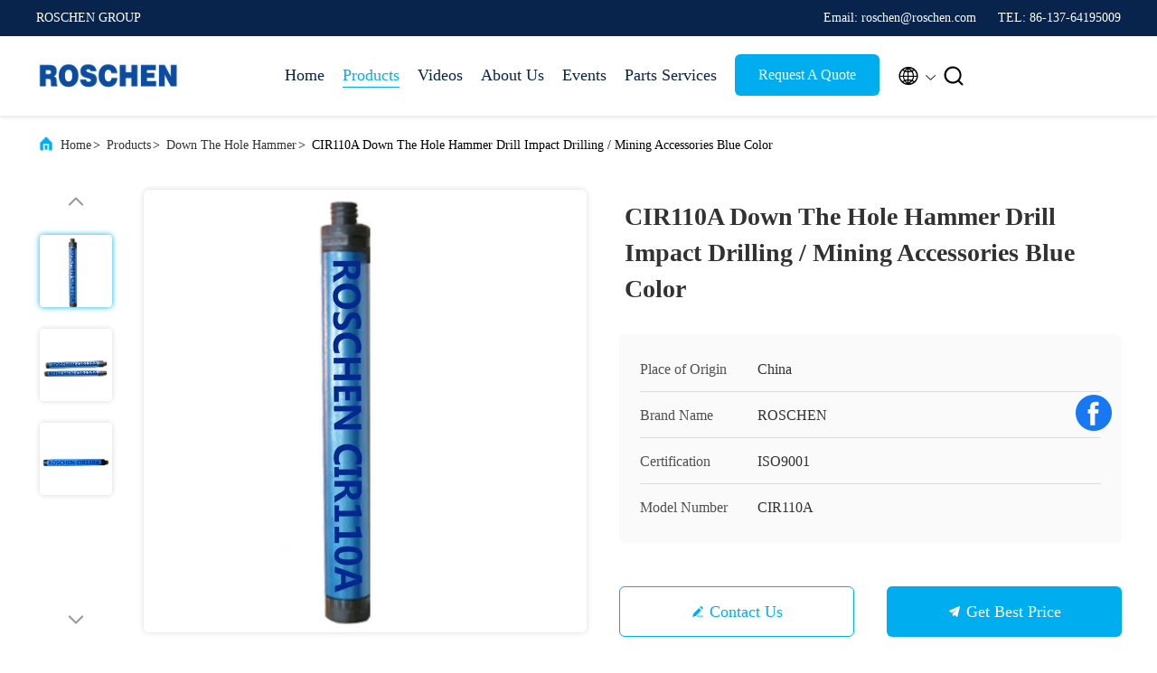

--- FILE ---
content_type: text/html
request_url: https://www.explorationcoredrilling.com/sale-10706359-cir110a-down-the-hole-hammer-drill-impact-drilling-mining-accessories-blue-color.html
body_size: 28269
content:

<!DOCTYPE html>
<html lang="en">
<head>
	<meta charset="utf-8">
	<meta http-equiv="X-UA-Compatible" content="IE=edge">
	<meta name="viewport" content="width=device-width, initial-scale=1.0, maximum-scale=5.1">
    <title>CIR110A Down The Hole Hammer Drill Impact Drilling / Mining Accessories Blue Color</title>
    <meta name="keywords" content="down hole tools, down hole hammer, Down The Hole Hammer" />
    <meta name="description" content="High quality CIR110A Down The Hole Hammer Drill Impact Drilling / Mining Accessories Blue Color from China, China's leading product market down hole tools product, with strict quality control down hole hammer factories, producing high quality down hole hammer Products." />
     <link rel='preload'
					  href=/photo/explorationcoredrilling/sitetpl/style/commonV2.css?ver=1746524384 as='style'><link type='text/css' rel='stylesheet'
					  href=/photo/explorationcoredrilling/sitetpl/style/commonV2.css?ver=1746524384 media='all'><!-- Google tag (gtag.js) -->
<script async src="https://www.googletagmanager.com/gtag/js?id=G-0EKXHEP9F4"></script>
<script>
  window.dataLayer = window.dataLayer || [];
  function gtag(){dataLayer.push(arguments);}
  gtag('js', new Date());

  gtag('config', 'G-0EKXHEP9F4', {cookie_flags: "SameSite=None;Secure"});
</script><meta property="og:title" content="CIR110A Down The Hole Hammer Drill Impact Drilling / Mining Accessories Blue Color" />
<meta property="og:description" content="High quality CIR110A Down The Hole Hammer Drill Impact Drilling / Mining Accessories Blue Color from China, China's leading product market down hole tools product, with strict quality control down hole hammer factories, producing high quality down hole hammer Products." />
<meta property="og:type" content="product" />
<meta property="og:availability" content="instock" />
<meta property="og:site_name" content="ROSCHEN GROUP" />
<meta property="og:url" content="https://www.explorationcoredrilling.com/sale-10706359-cir110a-down-the-hole-hammer-drill-impact-drilling-mining-accessories-blue-color.html" />
<meta property="og:image" content="https://english.explorationcoredrilling.com/photo/ps19119432-cir110a_down_the_hole_hammer_drill_impact_drilling_mining_accessories_blue_color.jpg" />
<link rel="canonical" href="https://www.explorationcoredrilling.com/sale-10706359-cir110a-down-the-hole-hammer-drill-impact-drilling-mining-accessories-blue-color.html" />
<link rel="alternate" href="https://m.explorationcoredrilling.com/sale-10706359-cir110a-down-the-hole-hammer-drill-impact-drilling-mining-accessories-blue-color.html" media="only screen and (max-width: 640px)" />
<link rel="stylesheet" type="text/css" href="/js/guidefirstcommon.css" />
<style type="text/css">
/*<![CDATA[*/
.consent__cookie {position: fixed;top: 0;left: 0;width: 100%;height: 0%;z-index: 100000;}.consent__cookie_bg {position: fixed;top: 0;left: 0;width: 100%;height: 100%;background: #000;opacity: .6;display: none }.consent__cookie_rel {position: fixed;bottom:0;left: 0;width: 100%;background: #fff;display: -webkit-box;display: -ms-flexbox;display: flex;flex-wrap: wrap;padding: 24px 80px;-webkit-box-sizing: border-box;box-sizing: border-box;-webkit-box-pack: justify;-ms-flex-pack: justify;justify-content: space-between;-webkit-transition: all ease-in-out .3s;transition: all ease-in-out .3s }.consent__close {position: absolute;top: 20px;right: 20px;cursor: pointer }.consent__close svg {fill: #777 }.consent__close:hover svg {fill: #000 }.consent__cookie_box {flex: 1;word-break: break-word;}.consent__warm {color: #777;font-size: 16px;margin-bottom: 12px;line-height: 19px }.consent__title {color: #333;font-size: 20px;font-weight: 600;margin-bottom: 12px;line-height: 23px }.consent__itxt {color: #333;font-size: 14px;margin-bottom: 12px;display: -webkit-box;display: -ms-flexbox;display: flex;-webkit-box-align: center;-ms-flex-align: center;align-items: center }.consent__itxt i {display: -webkit-inline-box;display: -ms-inline-flexbox;display: inline-flex;width: 28px;height: 28px;border-radius: 50%;background: #e0f9e9;margin-right: 8px;-webkit-box-align: center;-ms-flex-align: center;align-items: center;-webkit-box-pack: center;-ms-flex-pack: center;justify-content: center }.consent__itxt svg {fill: #3ca860 }.consent__txt {color: #a6a6a6;font-size: 14px;margin-bottom: 8px;line-height: 17px }.consent__btns {display: -webkit-box;display: -ms-flexbox;display: flex;-webkit-box-orient: vertical;-webkit-box-direction: normal;-ms-flex-direction: column;flex-direction: column;-webkit-box-pack: center;-ms-flex-pack: center;justify-content: center;flex-shrink: 0;}.consent__btn {width: 280px;height: 40px;line-height: 40px;text-align: center;background: #3ca860;color: #fff;border-radius: 4px;margin: 8px 0;-webkit-box-sizing: border-box;box-sizing: border-box;cursor: pointer;font-size:14px}.consent__btn:hover {background: #00823b }.consent__btn.empty {color: #3ca860;border: 1px solid #3ca860;background: #fff }.consent__btn.empty:hover {background: #3ca860;color: #fff }.open .consent__cookie_bg {display: block }.open .consent__cookie_rel {bottom: 0 }@media (max-width: 760px) {.consent__btns {width: 100%;align-items: center;}.consent__cookie_rel {padding: 20px 24px }}.consent__cookie.open {display: block;}.consent__cookie {display: none;}
/*]]>*/
</style>
<style type="text/css">
/*<![CDATA[*/
@media only screen and (max-width:640px){.contact_now_dialog .content-wrap .desc{background-image:url(/images/cta_images/bg_s.png) !important}}.contact_now_dialog .content-wrap .content-wrap_header .cta-close{background-image:url(/images/cta_images/sprite.png) !important}.contact_now_dialog .content-wrap .desc{background-image:url(/images/cta_images/bg_l.png) !important}.contact_now_dialog .content-wrap .cta-btn i{background-image:url(/images/cta_images/sprite.png) !important}.contact_now_dialog .content-wrap .head-tip img{content:url(/images/cta_images/cta_contact_now.png) !important}.cusim{background-image:url(/images/imicon/im.svg) !important}.cuswa{background-image:url(/images/imicon/wa.png) !important}.cusall{background-image:url(/images/imicon/allchat.svg) !important}
/*]]>*/
</style>
<script type="text/javascript" src="/js/guidefirstcommon.js"></script>
<script type="text/javascript">
/*<![CDATA[*/
window.isvideotpl = 0;window.detailurl = '';
var colorUrl = '';var isShowGuide = 2;var showGuideColor = 0;var im_appid = 10003;var im_msg="Good day, what product are you looking for?";

var cta_cid = 3688;var use_defaulProductInfo = 1;var cta_pid = 10706359;var test_company = 0;var webim_domain = '';var company_type = 0;var cta_equipment = 'pc'; var setcookie = 'setwebimCookie(5806,10706359,0)'; var whatsapplink = "https://wa.me/8613764195009?text=Hi%2C+I%27m+interested+in+CIR110A+Down+The+Hole+Hammer+Drill+Impact+Drilling+%2F+Mining+Accessories+Blue+Color."; function insertMeta(){var str = '<meta name="mobile-web-app-capable" content="yes" /><meta name="viewport" content="width=device-width, initial-scale=1.0" />';document.head.insertAdjacentHTML('beforeend',str);} var element = document.querySelector('a.footer_webim_a[href="/webim/webim_tab.html"]');if (element) {element.parentNode.removeChild(element);}

var colorUrl = '';
var aisearch = 0;
var selfUrl = '';
window.playerReportUrl='/vod/view_count/report';
var query_string = ["Products","Detail"];
var g_tp = '';
var customtplcolor = 99707;
var str_chat = 'chat';
				var str_call_now = 'call now';
var str_chat_now = 'chat now';
var str_contact1 = 'Get Best Price';var str_chat_lang='english';var str_contact2 = 'Get Price';var str_contact2 = 'Best Price';var str_contact = 'Contact';
window.predomainsub = "";
/*]]>*/
</script>
</head>
<body>
<img src="/logo.gif" style="display:none" alt="logo"/>
<a style="display: none!important;" title="ROSCHEN GROUP" class="float-inquiry" href="/contactnow.html" onclick='setinquiryCookie("{\"showproduct\":1,\"pid\":\"10706359\",\"name\":\"CIR110A Down The Hole Hammer Drill Impact Drilling \\/ Mining Accessories Blue Color\",\"source_url\":\"\\/sale-10706359-cir110a-down-the-hole-hammer-drill-impact-drilling-mining-accessories-blue-color.html\",\"picurl\":\"\\/photo\\/pd19119432-cir110a_down_the_hole_hammer_drill_impact_drilling_mining_accessories_blue_color.jpg\",\"propertyDetail\":[[\"Name\",\"Down Them Hole Hammer,DTH Hammer\"],[\"Brand\",\"ROSCHEN\"],[\"Scope of Application\",\"Open rock drilling, tunnel engineering\"],[\"Hole Drilling speed(mm\\/min)\",\"840 (mm\\/min)\"]],\"company_name\":null,\"picurl_c\":\"\\/photo\\/pc19119432-cir110a_down_the_hole_hammer_drill_impact_drilling_mining_accessories_blue_color.jpg\",\"price\":\"20~300$\",\"username\":\"Mr. PHIGER\",\"viewTime\":\"Last Login : 1 hours 08 minutes ago\",\"subject\":\"Please send me more information on your CIR110A Down The Hole Hammer Drill Impact Drilling \\/ Mining Accessories Blue Color\",\"countrycode\":\"US\"}");'></a>
<script>
var originProductInfo = '';
var originProductInfo = {"showproduct":1,"pid":"10706359","name":"CIR110A Down The Hole Hammer Drill Impact Drilling \/ Mining Accessories Blue Color","source_url":"\/sale-10706359-cir110a-down-the-hole-hammer-drill-impact-drilling-mining-accessories-blue-color.html","picurl":"\/photo\/pd19119432-cir110a_down_the_hole_hammer_drill_impact_drilling_mining_accessories_blue_color.jpg","propertyDetail":[["Name","Down Them Hole Hammer,DTH Hammer"],["Brand","ROSCHEN"],["Scope of Application","Open rock drilling, tunnel engineering"],["Hole Drilling speed(mm\/min)","840 (mm\/min)"]],"company_name":null,"picurl_c":"\/photo\/pc19119432-cir110a_down_the_hole_hammer_drill_impact_drilling_mining_accessories_blue_color.jpg","price":"20~300$","username":"Mr. PHIGER","viewTime":"Last Login : 1 hours 08 minutes ago","subject":"Please send me more information on your CIR110A Down The Hole Hammer Drill Impact Drilling \/ Mining Accessories Blue Color","countrycode":"US"};
var save_url = "/contactsave.html";
var update_url = "/updateinquiry.html";
var productInfo = {};
var defaulProductInfo = {};
var myDate = new Date();
var curDate = myDate.getFullYear()+'-'+(parseInt(myDate.getMonth())+1)+'-'+myDate.getDate();
var message = '';
var default_pop = 1;
var leaveMessageDialog = document.getElementsByClassName('leave-message-dialog')[0]; // 获取弹层
var _$$ = function (dom) {
    return document.querySelectorAll(dom);
};
resInfo = originProductInfo;
resInfo['name'] = resInfo['name'] || '';
defaulProductInfo.pid = resInfo['pid'];
defaulProductInfo.productName = resInfo['name'] ?? '';
defaulProductInfo.productInfo = resInfo['propertyDetail'];
defaulProductInfo.productImg = resInfo['picurl_c'];
defaulProductInfo.subject = resInfo['subject'] ?? '';
defaulProductInfo.productImgAlt = resInfo['name'] ?? '';
var inquirypopup_tmp = 1;
var message = 'Dear,'+'\r\n'+"I am interested in"+' '+trim(resInfo['name'])+", could you send me more details such as type, size, MOQ, material, etc."+'\r\n'+"Thanks!"+'\r\n'+"Waiting for your reply.";
var message_1 = 'Dear,'+'\r\n'+"I am interested in"+' '+trim(resInfo['name'])+", could you send me more details such as type, size, MOQ, material, etc."+'\r\n'+"Thanks!"+'\r\n'+"Waiting for your reply.";
var message_2 = 'Hello,'+'\r\n'+"I am looking for"+' '+trim(resInfo['name'])+", please send me the price, specification and picture."+'\r\n'+"Your swift response will be highly appreciated."+'\r\n'+"Feel free to contact me for more information."+'\r\n'+"Thanks a lot.";
var message_3 = 'Hello,'+'\r\n'+trim(resInfo['name'])+' '+"meets my expectations."+'\r\n'+"Please give me the best price and some other product information."+'\r\n'+"Feel free to contact me via my mail."+'\r\n'+"Thanks a lot.";
var message_5 = 'Hi there,'+'\r\n'+"I am very interested in your"+' '+trim(resInfo['name'])+'.'+'\r\n'+"Please send me your product details."+'\r\n'+"Looking forward to your quick reply."+'\r\n'+"Feel free to contact me by mail."+'\r\n'+"Regards!";
var message_4 = 'Dear,'+'\r\n'+"What is the FOB price on your"+' '+trim(resInfo['name'])+'?'+'\r\n'+"Which is the nearest port name?"+'\r\n'+"Please reply me as soon as possible, it would be better to share further information."+'\r\n'+"Regards!";
var message_6 = 'Dear,'+'\r\n'+"Please provide us with information about your"+' '+trim(resInfo['name'])+", such as type, size, material, and of course the best price."+'\r\n'+"Looking forward to your quick reply."+'\r\n'+"Thank you!";
var message_7 = 'Dear,'+'\r\n'+"Can you supply"+' '+trim(resInfo['name'])+" for us?"+'\r\n'+"First we want a price list and some product details."+'\r\n'+"I hope to get reply asap and look forward to cooperation."+'\r\n'+"Thank you very much.";
var message_8 = 'hi,'+'\r\n'+"I am looking for"+' '+trim(resInfo['name'])+", please give me some more detailed product information."+'\r\n'+"I look forward to your reply."+'\r\n'+"Thank you!";
var message_9 = 'Hello,'+'\r\n'+"Your"+' '+trim(resInfo['name'])+" meets my requirements very well."+'\r\n'+"Please send me the price, specification, and similar model will be OK."+'\r\n'+"Feel free to chat with me."+'\r\n'+"Thanks!";
var message_10 = 'Dear,'+'\r\n'+"I want to know more about the details and quotation of"+' '+trim(resInfo['name'])+'.'+'\r\n'+"Feel free to contact me."+'\r\n'+"Regards!";

var r = getRandom(1,10);

defaulProductInfo.message = eval("message_"+r);
    defaulProductInfo.message = eval("message_"+r);
        var mytAjax = {

    post: function(url, data, fn) {
        var xhr = new XMLHttpRequest();
        xhr.open("POST", url, true);
        xhr.setRequestHeader("Content-Type", "application/x-www-form-urlencoded;charset=UTF-8");
        xhr.setRequestHeader("X-Requested-With", "XMLHttpRequest");
        xhr.setRequestHeader('Content-Type','text/plain;charset=UTF-8');
        xhr.onreadystatechange = function() {
            if(xhr.readyState == 4 && (xhr.status == 200 || xhr.status == 304)) {
                fn.call(this, xhr.responseText);
            }
        };
        xhr.send(data);
    },

    postform: function(url, data, fn) {
        var xhr = new XMLHttpRequest();
        xhr.open("POST", url, true);
        xhr.setRequestHeader("X-Requested-With", "XMLHttpRequest");
        xhr.onreadystatechange = function() {
            if(xhr.readyState == 4 && (xhr.status == 200 || xhr.status == 304)) {
                fn.call(this, xhr.responseText);
            }
        };
        xhr.send(data);
    }
};
/*window.onload = function(){
    leaveMessageDialog = document.getElementsByClassName('leave-message-dialog')[0];
    if (window.localStorage.recordDialogStatus=='undefined' || (window.localStorage.recordDialogStatus!='undefined' && window.localStorage.recordDialogStatus != curDate)) {
        setTimeout(function(){
            if(parseInt(inquirypopup_tmp%10) == 1){
                creatDialog(defaulProductInfo, 1);
            }
        }, 6000);
    }
};*/
function trim(str)
{
    str = str.replace(/(^\s*)/g,"");
    return str.replace(/(\s*$)/g,"");
};
function getRandom(m,n){
    var num = Math.floor(Math.random()*(m - n) + n);
    return num;
};
function strBtn(param) {

    var starattextarea = document.getElementById("textareamessage").value.length;
    var email = document.getElementById("startEmail").value;

    var default_tip = document.querySelectorAll(".watermark_container").length;
    if (20 < starattextarea && starattextarea < 3000) {
        if(default_tip>0){
            document.getElementById("textareamessage1").parentNode.parentNode.nextElementSibling.style.display = "none";
        }else{
            document.getElementById("textareamessage1").parentNode.nextElementSibling.style.display = "none";
        }

    } else {
        if(default_tip>0){
            document.getElementById("textareamessage1").parentNode.parentNode.nextElementSibling.style.display = "block";
        }else{
            document.getElementById("textareamessage1").parentNode.nextElementSibling.style.display = "block";
        }

        return;
    }

    // var re = /^([a-zA-Z0-9_-])+@([a-zA-Z0-9_-])+\.([a-zA-Z0-9_-])+/i;/*邮箱不区分大小写*/
    var re = /^[a-zA-Z0-9][\w-]*(\.?[\w-]+)*@[a-zA-Z0-9-]+(\.[a-zA-Z0-9]+)+$/i;
    if (!re.test(email)) {
        document.getElementById("startEmail").nextElementSibling.style.display = "block";
        return;
    } else {
        document.getElementById("startEmail").nextElementSibling.style.display = "none";
    }

    var subject = document.getElementById("pop_subject").value;
    var pid = document.getElementById("pop_pid").value;
    var message = document.getElementById("textareamessage").value;
    var sender_email = document.getElementById("startEmail").value;
    var tel = '';
    if (document.getElementById("tel0") != undefined && document.getElementById("tel0") != '')
        tel = document.getElementById("tel0").value;
    var form_serialize = '&tel='+tel;

    form_serialize = form_serialize.replace(/\+/g, "%2B");
    mytAjax.post(save_url,"pid="+pid+"&subject="+subject+"&email="+sender_email+"&message="+(message)+form_serialize,function(res){
        var mes = JSON.parse(res);
        if(mes.status == 200){
            var iid = mes.iid;
            document.getElementById("pop_iid").value = iid;
            document.getElementById("pop_uuid").value = mes.uuid;

            if(typeof gtag_report_conversion === "function"){
                gtag_report_conversion();//执行统计js代码
            }
            if(typeof fbq === "function"){
                fbq('track','Purchase');//执行统计js代码
            }
        }
    });
    for (var index = 0; index < document.querySelectorAll(".dialog-content-pql").length; index++) {
        document.querySelectorAll(".dialog-content-pql")[index].style.display = "none";
    };
    $('#idphonepql').val(tel);
    document.getElementById("dialog-content-pql-id").style.display = "block";
    ;
};
function twoBtnOk(param) {

    var selectgender = document.getElementById("Mr").innerHTML;
    var iid = document.getElementById("pop_iid").value;
    var sendername = document.getElementById("idnamepql").value;
    var senderphone = document.getElementById("idphonepql").value;
    var sendercname = document.getElementById("idcompanypql").value;
    var uuid = document.getElementById("pop_uuid").value;
    var gender = 2;
    if(selectgender == 'Mr.') gender = 0;
    if(selectgender == 'Mrs.') gender = 1;
    var pid = document.getElementById("pop_pid").value;
    var form_serialize = '';

        form_serialize = form_serialize.replace(/\+/g, "%2B");

    mytAjax.post(update_url,"iid="+iid+"&gender="+gender+"&uuid="+uuid+"&name="+(sendername)+"&tel="+(senderphone)+"&company="+(sendercname)+form_serialize,function(res){});

    for (var index = 0; index < document.querySelectorAll(".dialog-content-pql").length; index++) {
        document.querySelectorAll(".dialog-content-pql")[index].style.display = "none";
    };
    document.getElementById("dialog-content-pql-ok").style.display = "block";

};
function toCheckMust(name) {
    $('#'+name+'error').hide();
}
function handClidk(param) {
    var starattextarea = document.getElementById("textareamessage1").value.length;
    var email = document.getElementById("startEmail1").value;
    var default_tip = document.querySelectorAll(".watermark_container").length;
    if (20 < starattextarea && starattextarea < 3000) {
        if(default_tip>0){
            document.getElementById("textareamessage1").parentNode.parentNode.nextElementSibling.style.display = "none";
        }else{
            document.getElementById("textareamessage1").parentNode.nextElementSibling.style.display = "none";
        }

    } else {
        if(default_tip>0){
            document.getElementById("textareamessage1").parentNode.parentNode.nextElementSibling.style.display = "block";
        }else{
            document.getElementById("textareamessage1").parentNode.nextElementSibling.style.display = "block";
        }

        return;
    }

    // var re = /^([a-zA-Z0-9_-])+@([a-zA-Z0-9_-])+\.([a-zA-Z0-9_-])+/i;
    var re = /^[a-zA-Z0-9][\w-]*(\.?[\w-]+)*@[a-zA-Z0-9-]+(\.[a-zA-Z0-9]+)+$/i;
    if (!re.test(email)) {
        document.getElementById("startEmail1").nextElementSibling.style.display = "block";
        return;
    } else {
        document.getElementById("startEmail1").nextElementSibling.style.display = "none";
    }

    var subject = document.getElementById("pop_subject").value;
    var pid = document.getElementById("pop_pid").value;
    var message = document.getElementById("textareamessage1").value;
    var sender_email = document.getElementById("startEmail1").value;
    var form_serialize = tel = '';
    if (document.getElementById("tel1") != undefined && document.getElementById("tel1") != '')
        tel = document.getElementById("tel1").value;
        mytAjax.post(save_url,"email="+sender_email+"&tel="+tel+"&pid="+pid+"&message="+message+"&subject="+subject+form_serialize,function(res){

        var mes = JSON.parse(res);
        if(mes.status == 200){
            var iid = mes.iid;
            document.getElementById("pop_iid").value = iid;
            document.getElementById("pop_uuid").value = mes.uuid;
            if(typeof gtag_report_conversion === "function"){
                gtag_report_conversion();//执行统计js代码
            }
        }

    });
    for (var index = 0; index < document.querySelectorAll(".dialog-content-pql").length; index++) {
        document.querySelectorAll(".dialog-content-pql")[index].style.display = "none";
    };
    $('#idphonepql').val(tel);
    document.getElementById("dialog-content-pql-id").style.display = "block";

};
window.addEventListener('load', function () {
    $('.checkbox-wrap label').each(function(){
        if($(this).find('input').prop('checked')){
            $(this).addClass('on')
        }else {
            $(this).removeClass('on')
        }
    })
    $(document).on('click', '.checkbox-wrap label' , function(ev){
        if (ev.target.tagName.toUpperCase() != 'INPUT') {
            $(this).toggleClass('on')
        }
    })
})

function hand_video(pdata) {
    data = JSON.parse(pdata);
    productInfo.productName = data.productName;
    productInfo.productInfo = data.productInfo;
    productInfo.productImg = data.productImg;
    productInfo.subject = data.subject;

    var message = 'Dear,'+'\r\n'+"I am interested in"+' '+trim(data.productName)+", could you send me more details such as type, size, quantity, material, etc."+'\r\n'+"Thanks!"+'\r\n'+"Waiting for your reply.";

    var message = 'Dear,'+'\r\n'+"I am interested in"+' '+trim(data.productName)+", could you send me more details such as type, size, MOQ, material, etc."+'\r\n'+"Thanks!"+'\r\n'+"Waiting for your reply.";
    var message_1 = 'Dear,'+'\r\n'+"I am interested in"+' '+trim(data.productName)+", could you send me more details such as type, size, MOQ, material, etc."+'\r\n'+"Thanks!"+'\r\n'+"Waiting for your reply.";
    var message_2 = 'Hello,'+'\r\n'+"I am looking for"+' '+trim(data.productName)+", please send me the price, specification and picture."+'\r\n'+"Your swift response will be highly appreciated."+'\r\n'+"Feel free to contact me for more information."+'\r\n'+"Thanks a lot.";
    var message_3 = 'Hello,'+'\r\n'+trim(data.productName)+' '+"meets my expectations."+'\r\n'+"Please give me the best price and some other product information."+'\r\n'+"Feel free to contact me via my mail."+'\r\n'+"Thanks a lot.";

    var message_4 = 'Dear,'+'\r\n'+"What is the FOB price on your"+' '+trim(data.productName)+'?'+'\r\n'+"Which is the nearest port name?"+'\r\n'+"Please reply me as soon as possible, it would be better to share further information."+'\r\n'+"Regards!";
    var message_5 = 'Hi there,'+'\r\n'+"I am very interested in your"+' '+trim(data.productName)+'.'+'\r\n'+"Please send me your product details."+'\r\n'+"Looking forward to your quick reply."+'\r\n'+"Feel free to contact me by mail."+'\r\n'+"Regards!";

    var message_6 = 'Dear,'+'\r\n'+"Please provide us with information about your"+' '+trim(data.productName)+", such as type, size, material, and of course the best price."+'\r\n'+"Looking forward to your quick reply."+'\r\n'+"Thank you!";
    var message_7 = 'Dear,'+'\r\n'+"Can you supply"+' '+trim(data.productName)+" for us?"+'\r\n'+"First we want a price list and some product details."+'\r\n'+"I hope to get reply asap and look forward to cooperation."+'\r\n'+"Thank you very much.";
    var message_8 = 'hi,'+'\r\n'+"I am looking for"+' '+trim(data.productName)+", please give me some more detailed product information."+'\r\n'+"I look forward to your reply."+'\r\n'+"Thank you!";
    var message_9 = 'Hello,'+'\r\n'+"Your"+' '+trim(data.productName)+" meets my requirements very well."+'\r\n'+"Please send me the price, specification, and similar model will be OK."+'\r\n'+"Feel free to chat with me."+'\r\n'+"Thanks!";
    var message_10 = 'Dear,'+'\r\n'+"I want to know more about the details and quotation of"+' '+trim(data.productName)+'.'+'\r\n'+"Feel free to contact me."+'\r\n'+"Regards!";

    var r = getRandom(1,10);

    productInfo.message = eval("message_"+r);
            if(parseInt(inquirypopup_tmp/10) == 1){
        productInfo.message = "";
    }
    productInfo.pid = data.pid;
    creatDialog(productInfo, 2);
};

function handDialog(pdata) {
    data = JSON.parse(pdata);
    productInfo.productName = data.productName;
    productInfo.productInfo = data.productInfo;
    productInfo.productImg = data.productImg;
    productInfo.subject = data.subject;

    var message = 'Dear,'+'\r\n'+"I am interested in"+' '+trim(data.productName)+", could you send me more details such as type, size, quantity, material, etc."+'\r\n'+"Thanks!"+'\r\n'+"Waiting for your reply.";

    var message = 'Dear,'+'\r\n'+"I am interested in"+' '+trim(data.productName)+", could you send me more details such as type, size, MOQ, material, etc."+'\r\n'+"Thanks!"+'\r\n'+"Waiting for your reply.";
    var message_1 = 'Dear,'+'\r\n'+"I am interested in"+' '+trim(data.productName)+", could you send me more details such as type, size, MOQ, material, etc."+'\r\n'+"Thanks!"+'\r\n'+"Waiting for your reply.";
    var message_2 = 'Hello,'+'\r\n'+"I am looking for"+' '+trim(data.productName)+", please send me the price, specification and picture."+'\r\n'+"Your swift response will be highly appreciated."+'\r\n'+"Feel free to contact me for more information."+'\r\n'+"Thanks a lot.";
    var message_3 = 'Hello,'+'\r\n'+trim(data.productName)+' '+"meets my expectations."+'\r\n'+"Please give me the best price and some other product information."+'\r\n'+"Feel free to contact me via my mail."+'\r\n'+"Thanks a lot.";

    var message_4 = 'Dear,'+'\r\n'+"What is the FOB price on your"+' '+trim(data.productName)+'?'+'\r\n'+"Which is the nearest port name?"+'\r\n'+"Please reply me as soon as possible, it would be better to share further information."+'\r\n'+"Regards!";
    var message_5 = 'Hi there,'+'\r\n'+"I am very interested in your"+' '+trim(data.productName)+'.'+'\r\n'+"Please send me your product details."+'\r\n'+"Looking forward to your quick reply."+'\r\n'+"Feel free to contact me by mail."+'\r\n'+"Regards!";
        var message_6 = 'Dear,'+'\r\n'+"Please provide us with information about your"+' '+trim(data.productName)+", such as type, size, material, and of course the best price."+'\r\n'+"Looking forward to your quick reply."+'\r\n'+"Thank you!";
    var message_7 = 'Dear,'+'\r\n'+"Can you supply"+' '+trim(data.productName)+" for us?"+'\r\n'+"First we want a price list and some product details."+'\r\n'+"I hope to get reply asap and look forward to cooperation."+'\r\n'+"Thank you very much.";
    var message_8 = 'hi,'+'\r\n'+"I am looking for"+' '+trim(data.productName)+", please give me some more detailed product information."+'\r\n'+"I look forward to your reply."+'\r\n'+"Thank you!";
    var message_9 = 'Hello,'+'\r\n'+"Your"+' '+trim(data.productName)+" meets my requirements very well."+'\r\n'+"Please send me the price, specification, and similar model will be OK."+'\r\n'+"Feel free to chat with me."+'\r\n'+"Thanks!";
    var message_10 = 'Dear,'+'\r\n'+"I want to know more about the details and quotation of"+' '+trim(data.productName)+'.'+'\r\n'+"Feel free to contact me."+'\r\n'+"Regards!";

    var r = getRandom(1,10);
    productInfo.message = eval("message_"+r);
            if(parseInt(inquirypopup_tmp/10) == 1){
        productInfo.message = "";
    }
    productInfo.pid = data.pid;
    creatDialog(productInfo, 2);
};

function closepql(param) {

    leaveMessageDialog.style.display = 'none';
};

function closepql2(param) {

    for (var index = 0; index < document.querySelectorAll(".dialog-content-pql").length; index++) {
        document.querySelectorAll(".dialog-content-pql")[index].style.display = "none";
    };
    document.getElementById("dialog-content-pql-ok").style.display = "block";
};

function decodeHtmlEntities(str) {
    var tempElement = document.createElement('div');
    tempElement.innerHTML = str;
    return tempElement.textContent || tempElement.innerText || '';
}

function initProduct(productInfo,type){

    productInfo.productName = decodeHtmlEntities(productInfo.productName);
    productInfo.message = decodeHtmlEntities(productInfo.message);

    leaveMessageDialog = document.getElementsByClassName('leave-message-dialog')[0];
    leaveMessageDialog.style.display = "block";
    if(type == 3){
        var popinquiryemail = document.getElementById("popinquiryemail").value;
        _$$("#startEmail1")[0].value = popinquiryemail;
    }else{
        _$$("#startEmail1")[0].value = "";
    }
    _$$("#startEmail")[0].value = "";
    _$$("#idnamepql")[0].value = "";
    _$$("#idphonepql")[0].value = "";
    _$$("#idcompanypql")[0].value = "";

    _$$("#pop_pid")[0].value = productInfo.pid;
    _$$("#pop_subject")[0].value = productInfo.subject;
    
    if(parseInt(inquirypopup_tmp/10) == 1){
        productInfo.message = "";
    }

    _$$("#textareamessage1")[0].value = productInfo.message;
    _$$("#textareamessage")[0].value = productInfo.message;

    _$$("#dialog-content-pql-id .titlep")[0].innerHTML = productInfo.productName;
    _$$("#dialog-content-pql-id img")[0].setAttribute("src", productInfo.productImg);
    _$$("#dialog-content-pql-id img")[0].setAttribute("alt", productInfo.productImgAlt);

    _$$("#dialog-content-pql-id-hand img")[0].setAttribute("src", productInfo.productImg);
    _$$("#dialog-content-pql-id-hand img")[0].setAttribute("alt", productInfo.productImgAlt);
    _$$("#dialog-content-pql-id-hand .titlep")[0].innerHTML = productInfo.productName;

    if (productInfo.productInfo.length > 0) {
        var ul2, ul;
        ul = document.createElement("ul");
        for (var index = 0; index < productInfo.productInfo.length; index++) {
            var el = productInfo.productInfo[index];
            var li = document.createElement("li");
            var span1 = document.createElement("span");
            span1.innerHTML = el[0] + ":";
            var span2 = document.createElement("span");
            span2.innerHTML = el[1];
            li.appendChild(span1);
            li.appendChild(span2);
            ul.appendChild(li);

        }
        ul2 = ul.cloneNode(true);
        if (type === 1) {
            _$$("#dialog-content-pql-id .left")[0].replaceChild(ul, _$$("#dialog-content-pql-id .left ul")[0]);
        } else {
            _$$("#dialog-content-pql-id-hand .left")[0].replaceChild(ul2, _$$("#dialog-content-pql-id-hand .left ul")[0]);
            _$$("#dialog-content-pql-id .left")[0].replaceChild(ul, _$$("#dialog-content-pql-id .left ul")[0]);
        }
    };
    for (var index = 0; index < _$$("#dialog-content-pql-id .right ul li").length; index++) {
        _$$("#dialog-content-pql-id .right ul li")[index].addEventListener("click", function (params) {
            _$$("#dialog-content-pql-id .right #Mr")[0].innerHTML = this.innerHTML
        }, false)

    };

};
function closeInquiryCreateDialog() {
    document.getElementById("xuanpan_dialog_box_pql").style.display = "none";
};
function showInquiryCreateDialog() {
    document.getElementById("xuanpan_dialog_box_pql").style.display = "block";
};
function submitPopInquiry(){
    var message = document.getElementById("inquiry_message").value;
    var email = document.getElementById("inquiry_email").value;
    var subject = defaulProductInfo.subject;
    var pid = defaulProductInfo.pid;
    if (email === undefined) {
        showInquiryCreateDialog();
        document.getElementById("inquiry_email").style.border = "1px solid red";
        return false;
    };
    if (message === undefined) {
        showInquiryCreateDialog();
        document.getElementById("inquiry_message").style.border = "1px solid red";
        return false;
    };
    if (email.search(/^\w+((-\w+)|(\.\w+))*\@[A-Za-z0-9]+((\.|-)[A-Za-z0-9]+)*\.[A-Za-z0-9]+$/) == -1) {
        document.getElementById("inquiry_email").style.border= "1px solid red";
        showInquiryCreateDialog();
        return false;
    } else {
        document.getElementById("inquiry_email").style.border= "";
    };
    if (message.length < 20 || message.length >3000) {
        showInquiryCreateDialog();
        document.getElementById("inquiry_message").style.border = "1px solid red";
        return false;
    } else {
        document.getElementById("inquiry_message").style.border = "";
    };
    var tel = '';
    if (document.getElementById("tel") != undefined && document.getElementById("tel") != '')
        tel = document.getElementById("tel").value;

    mytAjax.post(save_url,"pid="+pid+"&subject="+subject+"&email="+email+"&message="+(message)+'&tel='+tel,function(res){
        var mes = JSON.parse(res);
        if(mes.status == 200){
            var iid = mes.iid;
            document.getElementById("pop_iid").value = iid;
            document.getElementById("pop_uuid").value = mes.uuid;

        }
    });
    initProduct(defaulProductInfo);
    for (var index = 0; index < document.querySelectorAll(".dialog-content-pql").length; index++) {
        document.querySelectorAll(".dialog-content-pql")[index].style.display = "none";
    };
    $('#idphonepql').val(tel);
    document.getElementById("dialog-content-pql-id").style.display = "block";

};

//带附件上传
function submitPopInquiryfile(email_id,message_id,check_sort,name_id,phone_id,company_id,attachments){

    if(typeof(check_sort) == 'undefined'){
        check_sort = 0;
    }
    var message = document.getElementById(message_id).value;
    var email = document.getElementById(email_id).value;
    var attachments = document.getElementById(attachments).value;
    if(typeof(name_id) !== 'undefined' && name_id != ""){
        var name  = document.getElementById(name_id).value;
    }
    if(typeof(phone_id) !== 'undefined' && phone_id != ""){
        var phone = document.getElementById(phone_id).value;
    }
    if(typeof(company_id) !== 'undefined' && company_id != ""){
        var company = document.getElementById(company_id).value;
    }
    var subject = defaulProductInfo.subject;
    var pid = defaulProductInfo.pid;

    if(check_sort == 0){
        if (email === undefined) {
            showInquiryCreateDialog();
            document.getElementById(email_id).style.border = "1px solid red";
            return false;
        };
        if (message === undefined) {
            showInquiryCreateDialog();
            document.getElementById(message_id).style.border = "1px solid red";
            return false;
        };

        if (email.search(/^\w+((-\w+)|(\.\w+))*\@[A-Za-z0-9]+((\.|-)[A-Za-z0-9]+)*\.[A-Za-z0-9]+$/) == -1) {
            document.getElementById(email_id).style.border= "1px solid red";
            showInquiryCreateDialog();
            return false;
        } else {
            document.getElementById(email_id).style.border= "";
        };
        if (message.length < 20 || message.length >3000) {
            showInquiryCreateDialog();
            document.getElementById(message_id).style.border = "1px solid red";
            return false;
        } else {
            document.getElementById(message_id).style.border = "";
        };
    }else{

        if (message === undefined) {
            showInquiryCreateDialog();
            document.getElementById(message_id).style.border = "1px solid red";
            return false;
        };

        if (email === undefined) {
            showInquiryCreateDialog();
            document.getElementById(email_id).style.border = "1px solid red";
            return false;
        };

        if (message.length < 20 || message.length >3000) {
            showInquiryCreateDialog();
            document.getElementById(message_id).style.border = "1px solid red";
            return false;
        } else {
            document.getElementById(message_id).style.border = "";
        };

        if (email.search(/^\w+((-\w+)|(\.\w+))*\@[A-Za-z0-9]+((\.|-)[A-Za-z0-9]+)*\.[A-Za-z0-9]+$/) == -1) {
            document.getElementById(email_id).style.border= "1px solid red";
            showInquiryCreateDialog();
            return false;
        } else {
            document.getElementById(email_id).style.border= "";
        };

    };

    mytAjax.post(save_url,"pid="+pid+"&subject="+subject+"&email="+email+"&message="+message+"&company="+company+"&attachments="+attachments,function(res){
        var mes = JSON.parse(res);
        if(mes.status == 200){
            var iid = mes.iid;
            document.getElementById("pop_iid").value = iid;
            document.getElementById("pop_uuid").value = mes.uuid;

            if(typeof gtag_report_conversion === "function"){
                gtag_report_conversion();//执行统计js代码
            }
            if(typeof fbq === "function"){
                fbq('track','Purchase');//执行统计js代码
            }
        }
    });
    initProduct(defaulProductInfo);

    if(name !== undefined && name != ""){
        _$$("#idnamepql")[0].value = name;
    }

    if(phone !== undefined && phone != ""){
        _$$("#idphonepql")[0].value = phone;
    }

    if(company !== undefined && company != ""){
        _$$("#idcompanypql")[0].value = company;
    }

    for (var index = 0; index < document.querySelectorAll(".dialog-content-pql").length; index++) {
        document.querySelectorAll(".dialog-content-pql")[index].style.display = "none";
    };
    document.getElementById("dialog-content-pql-id").style.display = "block";

};
function submitPopInquiryByParam(email_id,message_id,check_sort,name_id,phone_id,company_id){

    if(typeof(check_sort) == 'undefined'){
        check_sort = 0;
    }

    var senderphone = '';
    var message = document.getElementById(message_id).value;
    var email = document.getElementById(email_id).value;
    if(typeof(name_id) !== 'undefined' && name_id != ""){
        var name  = document.getElementById(name_id).value;
    }
    if(typeof(phone_id) !== 'undefined' && phone_id != ""){
        var phone = document.getElementById(phone_id).value;
        senderphone = phone;
    }
    if(typeof(company_id) !== 'undefined' && company_id != ""){
        var company = document.getElementById(company_id).value;
    }
    var subject = defaulProductInfo.subject;
    var pid = defaulProductInfo.pid;

    if(check_sort == 0){
        if (email === undefined) {
            showInquiryCreateDialog();
            document.getElementById(email_id).style.border = "1px solid red";
            return false;
        };
        if (message === undefined) {
            showInquiryCreateDialog();
            document.getElementById(message_id).style.border = "1px solid red";
            return false;
        };

        if (email.search(/^\w+((-\w+)|(\.\w+))*\@[A-Za-z0-9]+((\.|-)[A-Za-z0-9]+)*\.[A-Za-z0-9]+$/) == -1) {
            document.getElementById(email_id).style.border= "1px solid red";
            showInquiryCreateDialog();
            return false;
        } else {
            document.getElementById(email_id).style.border= "";
        };
        if (message.length < 20 || message.length >3000) {
            showInquiryCreateDialog();
            document.getElementById(message_id).style.border = "1px solid red";
            return false;
        } else {
            document.getElementById(message_id).style.border = "";
        };
    }else{

        if (message === undefined) {
            showInquiryCreateDialog();
            document.getElementById(message_id).style.border = "1px solid red";
            return false;
        };

        if (email === undefined) {
            showInquiryCreateDialog();
            document.getElementById(email_id).style.border = "1px solid red";
            return false;
        };

        if (message.length < 20 || message.length >3000) {
            showInquiryCreateDialog();
            document.getElementById(message_id).style.border = "1px solid red";
            return false;
        } else {
            document.getElementById(message_id).style.border = "";
        };

        if (email.search(/^\w+((-\w+)|(\.\w+))*\@[A-Za-z0-9]+((\.|-)[A-Za-z0-9]+)*\.[A-Za-z0-9]+$/) == -1) {
            document.getElementById(email_id).style.border= "1px solid red";
            showInquiryCreateDialog();
            return false;
        } else {
            document.getElementById(email_id).style.border= "";
        };

    };

    var productsku = "";
    if($("#product_sku").length > 0){
        productsku = $("#product_sku").html();
    }

    mytAjax.post(save_url,"tel="+senderphone+"&pid="+pid+"&subject="+subject+"&email="+email+"&message="+message+"&messagesku="+encodeURI(productsku),function(res){
        var mes = JSON.parse(res);
        if(mes.status == 200){
            var iid = mes.iid;
            document.getElementById("pop_iid").value = iid;
            document.getElementById("pop_uuid").value = mes.uuid;

            if(typeof gtag_report_conversion === "function"){
                gtag_report_conversion();//执行统计js代码
            }
            if(typeof fbq === "function"){
                fbq('track','Purchase');//执行统计js代码
            }
        }
    });
    initProduct(defaulProductInfo);

    if(name !== undefined && name != ""){
        _$$("#idnamepql")[0].value = name;
    }

    if(phone !== undefined && phone != ""){
        _$$("#idphonepql")[0].value = phone;
    }

    if(company !== undefined && company != ""){
        _$$("#idcompanypql")[0].value = company;
    }

    for (var index = 0; index < document.querySelectorAll(".dialog-content-pql").length; index++) {
        document.querySelectorAll(".dialog-content-pql")[index].style.display = "none";

    };
    document.getElementById("dialog-content-pql-id").style.display = "block";

};

function creat_videoDialog(productInfo, type) {

    if(type == 1){
        if(default_pop != 1){
            return false;
        }
        window.localStorage.recordDialogStatus = curDate;
    }else{
        default_pop = 0;
    }
    initProduct(productInfo, type);
    if (type === 1) {
        // 自动弹出
        for (var index = 0; index < document.querySelectorAll(".dialog-content-pql").length; index++) {

            document.querySelectorAll(".dialog-content-pql")[index].style.display = "none";
        };
        document.getElementById("dialog-content-pql").style.display = "block";
    } else {
        // 手动弹出
        for (var index = 0; index < document.querySelectorAll(".dialog-content-pql").length; index++) {
            document.querySelectorAll(".dialog-content-pql")[index].style.display = "none";
        };
        document.getElementById("dialog-content-pql-id-hand").style.display = "block";
    }
}

function creatDialog(productInfo, type) {

    if(type == 1){
        if(default_pop != 1){
            return false;
        }
        window.localStorage.recordDialogStatus = curDate;
    }else{
        default_pop = 0;
    }
    initProduct(productInfo, type);
    if (type === 1) {
        // 自动弹出
        for (var index = 0; index < document.querySelectorAll(".dialog-content-pql").length; index++) {

            document.querySelectorAll(".dialog-content-pql")[index].style.display = "none";
        };
        document.getElementById("dialog-content-pql").style.display = "block";
    } else {
        // 手动弹出
        for (var index = 0; index < document.querySelectorAll(".dialog-content-pql").length; index++) {
            document.querySelectorAll(".dialog-content-pql")[index].style.display = "none";
        };
        document.getElementById("dialog-content-pql-id-hand").style.display = "block";
    }
}

//带邮箱信息打开询盘框 emailtype=1表示带入邮箱
function openDialog(emailtype){
    var type = 2;//不带入邮箱，手动弹出
    if(emailtype == 1){
        var popinquiryemail = document.getElementById("popinquiryemail").value;
        // var re = /^([a-zA-Z0-9_-])+@([a-zA-Z0-9_-])+\.([a-zA-Z0-9_-])+/i;
        var re = /^[a-zA-Z0-9][\w-]*(\.?[\w-]+)*@[a-zA-Z0-9-]+(\.[a-zA-Z0-9]+)+$/i;
        if (!re.test(popinquiryemail)) {
            //前端提示样式;
            showInquiryCreateDialog();
            document.getElementById("popinquiryemail").style.border = "1px solid red";
            return false;
        } else {
            //前端提示样式;
        }
        var type = 3;
    }
    creatDialog(defaulProductInfo,type);
}

//上传附件
function inquiryUploadFile(){
    var fileObj = document.querySelector("#fileId").files[0];
    //构建表单数据
    var formData = new FormData();
    var filesize = fileObj.size;
    if(filesize > 10485760 || filesize == 0) {
        document.getElementById("filetips").style.display = "block";
        return false;
    }else {
        document.getElementById("filetips").style.display = "none";
    }
    formData.append('popinquiryfile', fileObj);
    document.getElementById("quotefileform").reset();
    var save_url = "/inquiryuploadfile.html";
    mytAjax.postform(save_url,formData,function(res){
        var mes = JSON.parse(res);
        if(mes.status == 200){
            document.getElementById("uploader-file-info").innerHTML = document.getElementById("uploader-file-info").innerHTML + "<span class=op>"+mes.attfile.name+"<a class=delatt id=att"+mes.attfile.id+" onclick=delatt("+mes.attfile.id+");>Delete</a></span>";
            var nowattachs = document.getElementById("attachments").value;
            if( nowattachs !== ""){
                var attachs = JSON.parse(nowattachs);
                attachs[mes.attfile.id] = mes.attfile;
            }else{
                var attachs = {};
                attachs[mes.attfile.id] = mes.attfile;
            }
            document.getElementById("attachments").value = JSON.stringify(attachs);
        }
    });
}
//附件删除
function delatt(attid)
{
    var nowattachs = document.getElementById("attachments").value;
    if( nowattachs !== ""){
        var attachs = JSON.parse(nowattachs);
        if(attachs[attid] == ""){
            return false;
        }
        var formData = new FormData();
        var delfile = attachs[attid]['filename'];
        var save_url = "/inquirydelfile.html";
        if(delfile != "") {
            formData.append('delfile', delfile);
            mytAjax.postform(save_url, formData, function (res) {
                if(res !== "") {
                    var mes = JSON.parse(res);
                    if (mes.status == 200) {
                        delete attachs[attid];
                        document.getElementById("attachments").value = JSON.stringify(attachs);
                        var s = document.getElementById("att"+attid);
                        s.parentNode.remove();
                    }
                }
            });
        }
    }else{
        return false;
    }
}

</script>
<div class="leave-message-dialog" style="display: none">
<style>
    .leave-message-dialog .close:before, .leave-message-dialog .close:after{
        content:initial;
    }
</style>
<div class="dialog-content-pql" id="dialog-content-pql" style="display: none">
    <span class="close" onclick="closepql()"><img src="/images/close.png" alt="close"></span>
    <div class="title">
        <p class="firstp-pql">Leave a Message</p>
        <p class="lastp-pql">We will call you back soon!</p>
    </div>
    <div class="form">
        <div class="textarea">
            <textarea style='font-family: robot;'  name="" id="textareamessage" cols="30" rows="10" style="margin-bottom:14px;width:100%"
                placeholder="Please enter your inquiry details."></textarea>
        </div>
        <p class="error-pql"> <span class="icon-pql"><img src="/images/error.png" alt="ROSCHEN GROUP"></span> Your message must be between 20-3,000 characters!</p>
        <input id="startEmail" type="text" placeholder="Enter your E-mail" onkeydown="if(event.keyCode === 13){ strBtn();}">
        <p class="error-pql"><span class="icon-pql"><img src="/images/error.png" alt="ROSCHEN GROUP"></span> Please check your E-mail! </p>
                <div class="operations">
            <div class='btn' id="submitStart" type="submit" onclick="strBtn()">SUBMIT</div>
        </div>
            </div>
</div>
<div class="dialog-content-pql dialog-content-pql-id" id="dialog-content-pql-id" style="display:none">
        <span class="close" onclick="closepql2()"><svg t="1648434466530" class="icon" viewBox="0 0 1024 1024" version="1.1" xmlns="http://www.w3.org/2000/svg" p-id="2198" width="16" height="16"><path d="M576 512l277.333333 277.333333-64 64-277.333333-277.333333L234.666667 853.333333 170.666667 789.333333l277.333333-277.333333L170.666667 234.666667 234.666667 170.666667l277.333333 277.333333L789.333333 170.666667 853.333333 234.666667 576 512z" fill="#444444" p-id="2199"></path></svg></span>
    <div class="left">
        <div class="img"><img></div>
        <p class="titlep"></p>
        <ul> </ul>
    </div>
    <div class="right">
                <p class="title">More information facilitates better communication.</p>
                <div style="position: relative;">
            <div class="mr"> <span id="Mr">Mr.</span>
                <ul>
                    <li>Mr.</li>
                    <li>Mrs.</li>
                </ul>
            </div>
            <input style="text-indent: 80px;" type="text" id="idnamepql" placeholder="Input your name">
        </div>
        <input type="text"  id="idphonepql"  placeholder="Phone Number">
        <input type="text" id="idcompanypql"  placeholder="Company" onkeydown="if(event.keyCode === 13){ twoBtnOk();}">
                <div class="btn form_new" id="twoBtnOk" onclick="twoBtnOk()">OK</div>
    </div>
</div>

<div class="dialog-content-pql dialog-content-pql-ok" id="dialog-content-pql-ok" style="display:none">
        <span class="close" onclick="closepql()"><svg t="1648434466530" class="icon" viewBox="0 0 1024 1024" version="1.1" xmlns="http://www.w3.org/2000/svg" p-id="2198" width="16" height="16"><path d="M576 512l277.333333 277.333333-64 64-277.333333-277.333333L234.666667 853.333333 170.666667 789.333333l277.333333-277.333333L170.666667 234.666667 234.666667 170.666667l277.333333 277.333333L789.333333 170.666667 853.333333 234.666667 576 512z" fill="#444444" p-id="2199"></path></svg></span>
    <div class="duihaook"></div>
        <p class="title">Submitted successfully!</p>
        <p class="p1" style="text-align: center; font-size: 18px; margin-top: 14px;">We will call you back soon!</p>
    <div class="btn" onclick="closepql()" id="endOk" style="margin: 0 auto;margin-top: 50px;">OK</div>
</div>
<div class="dialog-content-pql dialog-content-pql-id dialog-content-pql-id-hand" id="dialog-content-pql-id-hand"
    style="display:none">
     <input type="hidden" name="pop_pid" id="pop_pid" value="0">
     <input type="hidden" name="pop_subject" id="pop_subject" value="">
     <input type="hidden" name="pop_iid" id="pop_iid" value="0">
     <input type="hidden" name="pop_uuid" id="pop_uuid" value="0">
        <span class="close" onclick="closepql()"><svg t="1648434466530" class="icon" viewBox="0 0 1024 1024" version="1.1" xmlns="http://www.w3.org/2000/svg" p-id="2198" width="16" height="16"><path d="M576 512l277.333333 277.333333-64 64-277.333333-277.333333L234.666667 853.333333 170.666667 789.333333l277.333333-277.333333L170.666667 234.666667 234.666667 170.666667l277.333333 277.333333L789.333333 170.666667 853.333333 234.666667 576 512z" fill="#444444" p-id="2199"></path></svg></span>
    <div class="left">
        <div class="img"><img></div>
        <p class="titlep"></p>
        <ul> </ul>
    </div>
    <div class="right" style="float:right">
                <div class="title">
            <p class="firstp-pql">Leave a Message</p>
            <p class="lastp-pql">We will call you back soon!</p>
        </div>
                <div class="form">
            <div class="textarea">
                <textarea style='font-family: robot;' name="message" id="textareamessage1" cols="30" rows="10"
                    placeholder="Please enter your inquiry details."></textarea>
            </div>
            <p class="error-pql"> <span class="icon-pql"><img src="/images/error.png" alt="ROSCHEN GROUP"></span> Your message must be between 20-3,000 characters!</p>

                            <input style="display:none" id="tel1" name="tel" type="text" oninput="value=value.replace(/[^0-9_+-]/g,'');" placeholder="Phone Number">
                        <input id='startEmail1' name='email' data-type='1' type='text'
                   placeholder="Enter your E-mail"
                   onkeydown='if(event.keyCode === 13){ handClidk();}'>
            <p class='error-pql'><span class='icon-pql'>
                    <img src="/images/error.png" alt="ROSCHEN GROUP"></span> Please check your E-mail!            </p>

            <div class="operations">
                <div class='btn' id="submitStart1" type="submit" onclick="handClidk()">SUBMIT</div>
            </div>
        </div>
    </div>
</div>
</div>
<div id="xuanpan_dialog_box_pql" class="xuanpan_dialog_box_pql"
    style="display:none;background:rgba(0,0,0,.6);width:100%;height:100%;position: fixed;top:0;left:0;z-index: 999999;">
    <div class="box_pql"
      style="width:526px;height:206px;background:rgba(255,255,255,1);opacity:1;border-radius:4px;position: absolute;left: 50%;top: 50%;transform: translate(-50%,-50%);">
      <div onclick="closeInquiryCreateDialog()" class="close close_create_dialog"
        style="cursor: pointer;height:42px;width:40px;float:right;padding-top: 16px;"><span
          style="display: inline-block;width: 25px;height: 2px;background: rgb(114, 114, 114);transform: rotate(45deg); "><span
            style="display: block;width: 25px;height: 2px;background: rgb(114, 114, 114);transform: rotate(-90deg); "></span></span>
      </div>
      <div
        style="height: 72px; overflow: hidden; text-overflow: ellipsis; display:-webkit-box;-ebkit-line-clamp: 3;-ebkit-box-orient: vertical; margin-top: 58px; padding: 0 84px; font-size: 18px; color: rgba(51, 51, 51, 1); text-align: center; ">
        Please leave your correct email and detailed requirements (20-3,000 characters).</div>
      <div onclick="closeInquiryCreateDialog()" class="close_create_dialog"
        style="width: 139px; height: 36px; background: rgba(253, 119, 34, 1); border-radius: 4px; margin: 16px auto; color: rgba(255, 255, 255, 1); font-size: 18px; line-height: 36px; text-align: center;">
        OK</div>
    </div>
</div>
<style type="text/css">.vr-asidebox {position: fixed; bottom: 290px; left: 16px; width: 160px; height: 90px; background: #eee; overflow: hidden; border: 4px solid rgba(4, 120, 237, 0.24); box-shadow: 0px 8px 16px rgba(0, 0, 0, 0.08); border-radius: 8px; display: none; z-index: 1000; } .vr-small {position: fixed; bottom: 290px; left: 16px; width: 72px; height: 90px; background: url(/images/ctm_icon_vr.png) no-repeat center; background-size: 69.5px; overflow: hidden; display: none; cursor: pointer; z-index: 1000; display: block; text-decoration: none; } .vr-group {position: relative; } .vr-animate {width: 160px; height: 90px; background: #eee; position: relative; } .js-marquee {/*margin-right: 0!important;*/ } .vr-link {position: absolute; top: 0; left: 0; width: 100%; height: 100%; display: none; } .vr-mask {position: absolute; top: 0px; left: 0px; width: 100%; height: 100%; display: block; background: #000; opacity: 0.4; } .vr-jump {position: absolute; top: 0px; left: 0px; width: 100%; height: 100%; display: block; background: url(/images/ctm_icon_see.png) no-repeat center center; background-size: 34px; font-size: 0; } .vr-close {position: absolute; top: 50%; right: 0px; width: 16px; height: 20px; display: block; transform: translate(0, -50%); background: rgba(255, 255, 255, 0.6); border-radius: 4px 0px 0px 4px; cursor: pointer; } .vr-close i {position: absolute; top: 0px; left: 0px; width: 100%; height: 100%; display: block; background: url(/images/ctm_icon_left.png) no-repeat center center; background-size: 16px; } .vr-group:hover .vr-link {display: block; } .vr-logo {position: absolute; top: 4px; left: 4px; width: 50px; height: 14px; background: url(/images/ctm_icon_vrshow.png) no-repeat; background-size: 48px; }
</style>

<div data-head='head'>
<!-- 头部 -->
<div class="top_nav_99516">
  <div class="title">
    <div class="ecer-main-w ecer-flex ecer-flex-space-between ecer-flex-align">
      <div class="address">
        ROSCHEN GROUP
      </div>
      <div class="phone">
                <a href="mailto:roschen@roschen.com" title="email"><span class="mail">Email:
            roschen@roschen.com</span></a>
                        <span class="tel">TEL: 86-137-64195009</span>
              </div>
    </div>
  </div>
  <!-- 导航栏 -->
  <nav class="nav">
    <div class="ecer-main-w  ecer-flex ecer-flex-space-between ecer-flex-align main">
      <div class="ecer-flex ecer-flex-align logo">
        <a class="ecer-flex ecer-flex-justify ecer-flex-align" href="/" title="Home">
          <img class="lazyi" data-original="/logo.gif" src="/images/load_icon.gif"
            alt="ROSCHEN GROUP">
        </a>
      </div>
      <div class="nav-list ecer-flex ecer-flex-align">
        <div class="nav1-list">
          
          
          
          
          <ul id="nav">
                        <li class="level1">
              <!-- 一级 -->
                                          
              
              <a  class="level1-a 
                                                                                                                                                                                                                                                                                                                                                                                                                                                                                                                            "                 href="/" title="
                                  Home                                ">
                                Home                              </a>
                            
                          </li>
                        <li class="level1">
              <!-- 一级 -->
                                          
              
              <a  class="level1-a 
                                                      active1
                          "                 href="/products.html" title="
                                  Products                                ">
                                Products                              </a>
                            <ul>
                
                                <!-- 二级 -->
                <li class="level2">
                  <a class="level2-a "
                    href=/supplier-59039-down-the-hole-drilling title="quality Down The Hole Drilling factory"><span class="main-a">Down The Hole Drilling</span>
                                      </a>
                                  </li>
                                <!-- 二级 -->
                <li class="level2">
                  <a class="level2-a "
                    href=/supplier-59032-tricone-drill-bit title="quality Tricone Drill Bit factory"><span class="main-a">Tricone Drill Bit</span>
                                      </a>
                                  </li>
                                <!-- 二级 -->
                <li class="level2">
                  <a class="level2-a "
                    href=/supplier-59025-diamond-core-drill-bits title="quality Diamond Core Drill Bits factory"><span class="main-a">Diamond Core Drill Bits</span>
                                      </a>
                                  </li>
                                <!-- 二级 -->
                <li class="level2">
                  <a class="level2-a active2"
                    href=/supplier-152522-down-the-hole-hammer title="quality Down The Hole Hammer factory"><span class="main-a">Down The Hole Hammer</span>
                                      </a>
                                  </li>
                                <!-- 二级 -->
                <li class="level2">
                  <a class="level2-a "
                    href=/supplier-152521-reverse-circulation-hammer title="quality Reverse Circulation Hammer factory"><span class="main-a">Reverse Circulation Hammer</span>
                                      </a>
                                  </li>
                                <!-- 二级 -->
                <li class="level2">
                  <a class="level2-a "
                    href=/supplier-184660-drilling-rig-machine title="quality Drilling Rig Machine factory"><span class="main-a">Drilling Rig Machine</span>
                                      </a>
                                  </li>
                                <!-- 二级 -->
                <li class="level2">
                  <a class="level2-a "
                    href=/supplier-59027-casing-advancer title="quality Casing Advancer factory"><span class="main-a">Casing Advancer</span>
                                      </a>
                                  </li>
                                <!-- 二级 -->
                <li class="level2">
                  <a class="level2-a "
                    href=/supplier-59026-core-barrel title="quality Core Barrel factory"><span class="main-a">Core Barrel</span>
                                      </a>
                                  </li>
                                <!-- 二级 -->
                <li class="level2">
                  <a class="level2-a "
                    href=/supplier-59034-drilling-mud-pump title="quality Drilling Mud Pump factory"><span class="main-a">Drilling Mud Pump</span>
                                      </a>
                                  </li>
                                <!-- 二级 -->
                <li class="level2">
                  <a class="level2-a "
                    href=/supplier-59037-downhole-camera title="quality Downhole Camera factory"><span class="main-a">Downhole Camera</span>
                                      </a>
                                  </li>
                                <!-- 二级 -->
                <li class="level2">
                  <a class="level2-a "
                    href=/supplier-59038-top-hammer-drilling title="quality Top Hammer Drilling factory"><span class="main-a">Top Hammer Drilling</span>
                                      </a>
                                  </li>
                                <!-- 二级 -->
                <li class="level2">
                  <a class="level2-a "
                    href=/supplier-59030-drill-rod title="quality Drill Rod factory"><span class="main-a">Drill Rod</span>
                                      </a>
                                  </li>
                                <!-- 二级 -->
                <li class="level2">
                  <a class="level2-a "
                    href=/supplier-59028-pipe-casing title="quality Pipe Casing factory"><span class="main-a">Pipe Casing</span>
                                      </a>
                                  </li>
                                <!-- 二级 -->
                <li class="level2">
                  <a class="level2-a "
                    href=/supplier-59040-auger-drilling title="quality Auger Drilling factory"><span class="main-a">Auger Drilling</span>
                                      </a>
                                  </li>
                                <!-- 二级 -->
                <li class="level2">
                  <a class="level2-a "
                    href=/supplier-59036-spt-sampler title="quality SPT Sampler factory"><span class="main-a">SPT Sampler</span>
                                      </a>
                                  </li>
                                <!-- 二级 -->
                <li class="level2">
                  <a class="level2-a "
                    href=/supplier-59031-diamond-cutting-tools title="quality Diamond Cutting Tools factory"><span class="main-a">Diamond Cutting Tools</span>
                                      </a>
                                  </li>
                                <!-- 二级 -->
                <li class="level2">
                  <a class="level2-a "
                    href=/supplier-59033-coring-tool title="quality Coring Tool factory"><span class="main-a">Coring Tool</span>
                                      </a>
                                  </li>
                                <!-- 二级 -->
                <li class="level2">
                  <a class="level2-a "
                    href=/supplier-59029-anchor-drill title="quality Anchor Drill factory"><span class="main-a">Anchor Drill</span>
                                      </a>
                                  </li>
                                <!-- 二级 -->
                <li class="level2">
                  <a class="level2-a "
                    href=/supplier-59035-pdc-cutter title="quality PDC Cutter factory"><span class="main-a">PDC Cutter</span>
                                      </a>
                                  </li>
                              </ul>
                            
                          </li>
                        <li class="level1">
              <!-- 一级 -->
                                          
              
              <a  class="level1-a 
                                                                                                                                                                                                                                                                                                                                                                                                                                                                                                                            " target="_blank"                 href="/video.html" title="
                                  Videos                                ">
                                Videos                              </a>
                            
                          </li>
                        <li class="level1">
              <!-- 一级 -->
                                          
              
              <a  class="level1-a 
                                                                                                                                                                                                                                                                                                                                                                                                                                                                                                                            "                 href="/aboutus.html" title="
                                  About Us                                ">
                                About Us                              </a>
                                          <ul>
                                                                                                                                                                                                                                                                                                <li class="level2"><a class="level2-a "
                    href="/aboutus.html" title="About Us">Company Profile</a></li>
                                                                                                                                <li class="level2"><a class="level2-a "
                    href="/factory.html" title="Factory Tour">Factory Tour</a></li>
                                                                                                                                <li class="level2"><a class="level2-a "
                    href="/quality.html" title="Quality Control">Quality Control</a></li>
                                                                                                                                                                                                                              </ul>
              
                          </li>
                        <li class="level1">
              <!-- 一级 -->
                                                      <li class="level1">
              <!-- 一级 -->
                                                      <li class="level1">
              <!-- 一级 -->
                                          
                                        <li class="level1">
              <!-- 一级 -->
                                          
              
              <a                    class="level1-a 
                                                                                                                                                                                                                                                                                                                                                                                                                                                                                                                            "                 href="/news.html" title="
                                  Events                                ">
                                Events                              </a>
                            
                            <ul>
                                                                                                                                                                                                                                                                                <li class="level2"><a class="level2-a "
                    href="/news.html" title="News">News</a></li>
                                              </ul>
                          </li>
                                    <li class="level1">
              <!-- 一级 -->
              <a class="level1-a" target="_blank" href="https://www.explorationcoredrilling.com/sale-9464662-service-parts.html"
                title="Parts Services">Parts Services</a>
            </li>
                      </ul>
        </div>
       <div class="quote">
        <a href="/contactnow.html" title="Quote" class="requestbtn" target="_blank">Request
          A Quote</a>
       </div>
        <div class="img-link ecer-flex ecer-flex-align">
          <div class="switchlang ecer-flex ecer-flex-align">
            <span class="icon feitian">
              &#xe62b;
            </span>
            <span class="icon feitian  ft-previouspage arrow">
            </span>
          </div>
          <ul class="langu">
                        <li class="ecer-flex ecer-flex-align ecer-flex-justify english">
                            <a href="https://www.explorationcoredrilling.com/sale-10706359-cir110a-down-the-hole-hammer-drill-impact-drilling-mining-accessories-blue-color.html" class="active" title="english">english</a>
                          </li>
                        <li class="ecer-flex ecer-flex-align ecer-flex-justify français">
                            <a href="https://french.explorationcoredrilling.com/sale-10706359-cir110a-down-the-hole-hammer-drill-impact-drilling-mining-accessories-blue-color.html" title="français">français</a>
                          </li>
                        <li class="ecer-flex ecer-flex-align ecer-flex-justify Deutsch">
                            <a href="https://german.explorationcoredrilling.com/sale-10706359-cir110a-down-the-hole-hammer-drill-impact-drilling-mining-accessories-blue-color.html" title="Deutsch">Deutsch</a>
                          </li>
                        <li class="ecer-flex ecer-flex-align ecer-flex-justify Italiano">
                            <a href="https://italian.explorationcoredrilling.com/sale-10706359-cir110a-down-the-hole-hammer-drill-impact-drilling-mining-accessories-blue-color.html" title="Italiano">Italiano</a>
                          </li>
                        <li class="ecer-flex ecer-flex-align ecer-flex-justify Русский">
                            <a href="https://russian.explorationcoredrilling.com/sale-10706359-cir110a-down-the-hole-hammer-drill-impact-drilling-mining-accessories-blue-color.html" title="Русский">Русский</a>
                          </li>
                        <li class="ecer-flex ecer-flex-align ecer-flex-justify Español">
                            <a href="https://spanish.explorationcoredrilling.com/sale-10706359-cir110a-down-the-hole-hammer-drill-impact-drilling-mining-accessories-blue-color.html" title="Español">Español</a>
                          </li>
                        <li class="ecer-flex ecer-flex-align ecer-flex-justify português">
                            <a href="https://portuguese.explorationcoredrilling.com/sale-10706359-cir110a-down-the-hole-hammer-drill-impact-drilling-mining-accessories-blue-color.html" title="português">português</a>
                          </li>
                        <li class="ecer-flex ecer-flex-align ecer-flex-justify Nederlandse">
                            <a href="https://dutch.explorationcoredrilling.com/sale-10706359-cir110a-down-the-hole-hammer-drill-impact-drilling-mining-accessories-blue-color.html" title="Nederlandse">Nederlandse</a>
                          </li>
                        <li class="ecer-flex ecer-flex-align ecer-flex-justify ελληνικά">
                            <a href="https://greek.explorationcoredrilling.com/sale-10706359-cir110a-down-the-hole-hammer-drill-impact-drilling-mining-accessories-blue-color.html" title="ελληνικά">ελληνικά</a>
                          </li>
                        <li class="ecer-flex ecer-flex-align ecer-flex-justify 日本語">
                            <a href="https://japanese.explorationcoredrilling.com/sale-10706359-cir110a-down-the-hole-hammer-drill-impact-drilling-mining-accessories-blue-color.html" title="日本語">日本語</a>
                          </li>
                        <li class="ecer-flex ecer-flex-align ecer-flex-justify 한국">
                            <a href="https://korean.explorationcoredrilling.com/sale-10706359-cir110a-down-the-hole-hammer-drill-impact-drilling-mining-accessories-blue-color.html" title="한국">한국</a>
                          </li>
                        <li class="ecer-flex ecer-flex-align ecer-flex-justify 中文">
                            <a href="https://china.explorationcoredrilling.com/" title="中文">中文</a>
                          </li>
                        <li class="ecer-flex ecer-flex-align ecer-flex-justify العربية">
                            <a href="https://arabic.explorationcoredrilling.com/sale-10706359-cir110a-down-the-hole-hammer-drill-impact-drilling-mining-accessories-blue-color.html" title="العربية">العربية</a>
                          </li>
                        <li class="ecer-flex ecer-flex-align ecer-flex-justify हिन्दी">
                            <a href="https://hindi.explorationcoredrilling.com/sale-10706359-cir110a-down-the-hole-hammer-drill-impact-drilling-mining-accessories-blue-color.html" title="हिन्दी">हिन्दी</a>
                          </li>
                        <li class="ecer-flex ecer-flex-align ecer-flex-justify Türkçe">
                            <a href="https://turkish.explorationcoredrilling.com/sale-10706359-cir110a-down-the-hole-hammer-drill-impact-drilling-mining-accessories-blue-color.html" title="Türkçe">Türkçe</a>
                          </li>
                        <li class="ecer-flex ecer-flex-align ecer-flex-justify indonesia">
                            <a href="https://indonesian.explorationcoredrilling.com/sale-10706359-cir110a-down-the-hole-hammer-drill-impact-drilling-mining-accessories-blue-color.html" title="indonesia">indonesia</a>
                          </li>
                        <li class="ecer-flex ecer-flex-align ecer-flex-justify tiếng Việt">
                            <a href="https://vietnamese.explorationcoredrilling.com/sale-10706359-cir110a-down-the-hole-hammer-drill-impact-drilling-mining-accessories-blue-color.html" title="tiếng Việt">tiếng Việt</a>
                          </li>
                        <li class="ecer-flex ecer-flex-align ecer-flex-justify ไทย">
                            <a href="https://thai.explorationcoredrilling.com/sale-10706359-cir110a-down-the-hole-hammer-drill-impact-drilling-mining-accessories-blue-color.html" title="ไทย">ไทย</a>
                          </li>
                        <li class="ecer-flex ecer-flex-align ecer-flex-justify বাংলা">
                            <a href="https://bengali.explorationcoredrilling.com/sale-10706359-cir110a-down-the-hole-hammer-drill-impact-drilling-mining-accessories-blue-color.html" title="বাংলা">বাংলা</a>
                          </li>
                        <li class="ecer-flex ecer-flex-align ecer-flex-justify فارسی">
                            <a href="https://persian.explorationcoredrilling.com/sale-10706359-cir110a-down-the-hole-hammer-drill-impact-drilling-mining-accessories-blue-color.html" title="فارسی">فارسی</a>
                          </li>
                        <li class="ecer-flex ecer-flex-align ecer-flex-justify polski">
                            <a href="https://polish.explorationcoredrilling.com/sale-10706359-cir110a-down-the-hole-hammer-drill-impact-drilling-mining-accessories-blue-color.html" title="polski">polski</a>
                          </li>
                      </ul>
        </div>
        <div class="img-link showinput ecer-flex ecer-flex-align">
                      <form method="POST" onsubmit="return jsWidgetSearch(this,'');">
                            <form method="POST" onsubmit="return jsWidgetSearch(this,'');">
                <input type="text" name="keyword" placeholder="What are you looking for…">
                <button type="submit"  class=" feitian ">&#xe626;</button>
              </form>
              <span class="icon feitian sou" id="souId">&#xe626;</span>
        </div>
      </div>
    </div>
  </nav>
</div></div>
<div data-main='main'>
<div class="products_detail_99516">
  <!-- 面包屑 -->
  <div class="ecer-main-w crumbs_99516 ecer-flex">
    <span><img src="/images/home_99516.png" alt="" /></span>
    <a href="/" title="Home">Home</a>
    <span class="icon">></span>
    <a href="/products.html" title="Products">Products</a>
    <span class="icon">></span>
    <a href="/supplier-152522-down-the-hole-hammer" title="Down The Hole Hammer">Down The Hole Hammer</a>
    <span class="icon">></span>
    <div class="last">CIR110A Down The Hole Hammer Drill Impact Drilling / Mining Accessories Blue Color</div>
  </div>
  <div class="ecer-main-w ecer-flex">
    
    <div class="product_detailmain_width chai_product_detailmain_lr">
      <div class="cont">
        <div class="s_pt_box">
          <div id="slide_pic_wrap">
            <div class="Previous_box">
              <div id="prev" class="gray">
                <i class="feitian ft-up1"></i>
              </div>
            </div>
            <ul class="pic-list">
                                          <li class="li clickli image-all active"
                data-bigimage="/photo/pl19119432-cir110a_down_the_hole_hammer_drill_impact_drilling_mining_accessories_blue_color.jpg" data-image="/photo/pl19119432-cir110a_down_the_hole_hammer_drill_impact_drilling_mining_accessories_blue_color.jpg">
                <div class="item">
                  <img class="lazyi" data-original="/photo/py19119432-cir110a_down_the_hole_hammer_drill_impact_drilling_mining_accessories_blue_color.jpg" src="/images/load_icon.gif"
                    alt="CIR110A Down The Hole Hammer Drill Impact Drilling / Mining Accessories Blue Color" />
                </div>
              </li>
                            <li class="li clickli image-all "
                data-bigimage="/photo/pl19119408-cir110a_down_the_hole_hammer_drill_impact_drilling_mining_accessories_blue_color.jpg" data-image="/photo/pl19119408-cir110a_down_the_hole_hammer_drill_impact_drilling_mining_accessories_blue_color.jpg">
                <div class="item">
                  <img class="lazyi" data-original="/photo/py19119408-cir110a_down_the_hole_hammer_drill_impact_drilling_mining_accessories_blue_color.jpg" src="/images/load_icon.gif"
                    alt="CIR110A Down The Hole Hammer Drill Impact Drilling / Mining Accessories Blue Color" />
                </div>
              </li>
                            <li class="li clickli image-all "
                data-bigimage="/photo/pl19119424-cir110a_down_the_hole_hammer_drill_impact_drilling_mining_accessories_blue_color.jpg" data-image="/photo/pl19119424-cir110a_down_the_hole_hammer_drill_impact_drilling_mining_accessories_blue_color.jpg">
                <div class="item">
                  <img class="lazyi" data-original="/photo/py19119424-cir110a_down_the_hole_hammer_drill_impact_drilling_mining_accessories_blue_color.jpg" src="/images/load_icon.gif"
                    alt="CIR110A Down The Hole Hammer Drill Impact Drilling / Mining Accessories Blue Color" />
                </div>
              </li>
                          </ul>
            <div class="next_box">
              <div id="next" class="gray">
                <i class="feitian ft-down1"></i>
              </div>
            </div>
          </div>
        </div>
        <div class="cont_m">
          <table width="100%" class="cont_m_table">
            <tbody>
              <tr>
                <td style="vertical-align: middle; text-align: center">
                  
                                      <a id="largeimg" class="svg image-all" target="_blank" style="display: block"
                      title="CIR110A Down The Hole Hammer Drill Impact Drilling / Mining Accessories Blue Color" href="/photo/pl19119432-cir110a_down_the_hole_hammer_drill_impact_drilling_mining_accessories_blue_color.jpg">
                      
                      <img id="product_Img_wrap" rel="/photo/pl19119432-cir110a_down_the_hole_hammer_drill_impact_drilling_mining_accessories_blue_color.jpg" class="lazyi"
                        src="/images/load_icon.gif" data-original="/photo/pl19119432-cir110a_down_the_hole_hammer_drill_impact_drilling_mining_accessories_blue_color.jpg"
                        alt="CIR110A Down The Hole Hammer Drill Impact Drilling / Mining Accessories Blue Color" style="cursor: crosshair" />
                    </a>
                </td>
              </tr>
            </tbody>
          </table>
        </div>
        <div class="cont_r">
          <h1>CIR110A Down The Hole Hammer Drill Impact Drilling / Mining Accessories Blue Color</h1>
          <div class="tables_wrap">
            <table class="tables data" width="100%">
              <tbody>
                                <tr>
                  <td class="p_name">Place of Origin</td>
                  <td class="p_attribute">China</td>
                </tr>
                                <tr>
                  <td class="p_name">Brand Name</td>
                  <td class="p_attribute">ROSCHEN</td>
                </tr>
                                <tr>
                  <td class="p_name">Certification</td>
                  <td class="p_attribute">ISO9001</td>
                </tr>
                                <tr>
                  <td class="p_name">Model Number</td>
                  <td class="p_attribute">CIR110A</td>
                </tr>
                                              </tbody>
            </table>
          </div>

          <div class="buttonWrap">
            
            <button type="submit" class="button buttonClass1 icon-button" onclick='setinquiryCookie("{\"pid\":\"10706359\",\"productName\":\"CIR110A Down The Hole Hammer Drill Impact Drilling \\/ Mining Accessories Blue Color\",\"productInfo\":[[\"Name\",\"Down Them Hole Hammer,DTH Hammer\"],[\"Brand\",\"ROSCHEN\"],[\"Scope of Application\",\"Open rock drilling, tunnel engineering\"],[\"Hole Drilling speed(mm\\/min)\",\"840 (mm\\/min)\"]],\"subject\":\"Please quote us your CIR110A Down The Hole Hammer Drill Impact Drilling \\/ Mining Accessories Blue Color\",\"productImg\":\"\\/photo\\/pc19119432-cir110a_down_the_hole_hammer_drill_impact_drilling_mining_accessories_blue_color.jpg\"}")'>
              <span>
                <span class="feitian ft-edit"></span>
                <a title="" href='/contactnow.html' onclick='setinquiryCookie("{\"pid\":\"10706359\",\"productName\":\"CIR110A Down The Hole Hammer Drill Impact Drilling \\/ Mining Accessories Blue Color\",\"productInfo\":[[\"Name\",\"Down Them Hole Hammer,DTH Hammer\"],[\"Brand\",\"ROSCHEN\"],[\"Scope of Application\",\"Open rock drilling, tunnel engineering\"],[\"Hole Drilling speed(mm\\/min)\",\"840 (mm\\/min)\"]],\"subject\":\"Please quote us your CIR110A Down The Hole Hammer Drill Impact Drilling \\/ Mining Accessories Blue Color\",\"productImg\":\"\\/photo\\/pc19119432-cir110a_down_the_hole_hammer_drill_impact_drilling_mining_accessories_blue_color.jpg\"}");'>Contact
                  Us</a>
              </span>
            </button>
            
            <button type="submit" class="button buttonClass2 icon-button" onclick='handDialog("{\"pid\":\"10706359\",\"productName\":\"CIR110A Down The Hole Hammer Drill Impact Drilling \\/ Mining Accessories Blue Color\",\"productInfo\":[[\"Name\",\"Down Them Hole Hammer,DTH Hammer\"],[\"Brand\",\"ROSCHEN\"],[\"Scope of Application\",\"Open rock drilling, tunnel engineering\"],[\"Hole Drilling speed(mm\\/min)\",\"840 (mm\\/min)\"]],\"subject\":\"Please quote us your CIR110A Down The Hole Hammer Drill Impact Drilling \\/ Mining Accessories Blue Color\",\"productImg\":\"\\/photo\\/pc19119432-cir110a_down_the_hole_hammer_drill_impact_drilling_mining_accessories_blue_color.jpg\"}");'>
              <span>
                <span class="feitian ft-sent2"></span>
                Get Best Price
              </span>
            </button>
          </div>
        </div>
        <div class="clearfix"></div>
      </div>
    </div>
  </div>
</div>
<div class="products_detail_info_99516">
  <div class="ecer-main-w ecer-flex">
    <div class="product_detailmain_99702_118 contain-w">
      <div class="contant_four">
        <div id="detail_infomation" class="info2">
          <div class="title">Product Details</div>
          <div class="details_list_wrap">
                                    <div class="item">
              <div class="itemTitle">Name:</div>
              <div class="itemValue">Down Them Hole Hammer,DTH Hammer</div>
            </div>
                                                <div class="item">
              <div class="itemTitle">Brand:</div>
              <div class="itemValue">ROSCHEN</div>
            </div>
                                                <div class="item">
              <div class="itemTitle">Scope Of Application:</div>
              <div class="itemValue">Open Rock Drilling, Tunnel Engineering</div>
            </div>
                                                <div class="item">
              <div class="itemTitle">Hole Drilling Speed(mm/min):</div>
              <div class="itemValue">840 (mm/min)</div>
            </div>
                                                <div class="item">
              <div class="itemTitle">Size (mm):</div>
              <div class="itemValue">110</div>
            </div>
                                                <div class="item">
              <div class="itemTitle">Impact Frequency:</div>
              <div class="itemValue">840(Hz)</div>
            </div>
                                                          </div>
                                                                                                                                                      <div class="highLightitem">
            <div class="itemTitle">Highlight:&nbsp;</div>
            <div class="itemValue"><h2 style='display: inline-block;font-weight: bold;font-size: 14px;'>down hole tools</h2>, <h2 style='display: inline-block;font-weight: bold;font-size: 14px;'>down hole hammer</h2></div>
          </div>
                  </div>
        
                <div id="detail_infomation" class="info2 details_wrap">
          <div class="title">Payment & Shipping Terms</div>
          <div class="details_list_wrap">
                        <div class="item">
              <div class="itemTitle">Minimum Order Quantity</div>
              <div class="itemValue">1pcs</div>
            </div>
                        <div class="item">
              <div class="itemTitle">Price</div>
              <div class="itemValue">20~300$</div>
            </div>
                        <div class="item">
              <div class="itemTitle">Packaging Details</div>
              <div class="itemValue">Plywood Case</div>
            </div>
                        <div class="item">
              <div class="itemTitle">Payment Terms</div>
              <div class="itemValue">L/C, T/T, Western Union, MoneyGram</div>
            </div>
                      </div>
        </div>
                
        
        <div id="product_description" class="details_wrap">
          <div class="title">Product Description</div>
          <div class="text_wrap"><p><span style="font-size:16px"><span style="font-family:arial,helvetica,sans-serif">CIR110A Downhole Drill Hammer Drill Downhole Drill Impact Drilling and Mining Accessories</span></span><br />
<br />
<br />
<br />
&nbsp;</p>

<table border="1" cellpadding="0" cellspacing="0" style="height:100%; width:100%; word-wrap:break-word">
	<tbody>
		<tr>
			<td style="height:20px; width:222px"><span style="font-size:16px"><span style="font-family:arial,helvetica,sans-serif">Name</span></span></td>
			<td style="height:20px; width:326px"><span style="font-size:16px"><span style="font-family:arial,helvetica,sans-serif">Down Them Hole Hammer,DTH Hammer</span></span></td>
		</tr>
		<tr>
			<td style="height:20px; width:222px"><span style="font-size:16px"><span style="font-family:arial,helvetica,sans-serif">Brand</span></span></td>
			<td style="height:20px; width:326px"><span style="font-size:16px"><span style="font-family:arial,helvetica,sans-serif">ROSCHEN</span></span></td>
		</tr>
		<tr>
			<td style="height:20px; width:222px"><span style="font-size:16px"><span style="font-family:arial,helvetica,sans-serif">Scope of Application</span></span></td>
			<td style="height:20px; width:326px"><span style="font-size:16px"><span style="font-family:arial,helvetica,sans-serif">Open rock drilling, tunnel engineering</span></span></td>
		</tr>
		<tr>
			<td style="height:20px; width:222px"><span style="font-size:16px"><span style="font-family:arial,helvetica,sans-serif">Hole Drilling speed(mm/min)</span></span></td>
			<td style="height:20px; width:326px"><span style="font-size:16px"><span style="font-family:arial,helvetica,sans-serif">840 (mm/min)</span></span></td>
		</tr>
		<tr>
			<td style="height:20px; width:222px"><span style="font-size:16px"><span style="font-family:arial,helvetica,sans-serif">Size (mm)</span></span></td>
			<td style="height:20px; width:326px"><span style="font-size:16px"><span style="font-family:arial,helvetica,sans-serif">110</span></span></td>
		</tr>
		<tr>
			<td style="height:20px; width:222px"><span style="font-size:16px"><span style="font-family:arial,helvetica,sans-serif">Model</span></span></td>
			<td style="height:20px; width:326px"><span style="font-size:16px"><span style="font-family:arial,helvetica,sans-serif">CIR110A</span></span></td>
		</tr>
		<tr>
			<td style="height:20px; width:222px"><span style="font-size:16px"><span style="font-family:arial,helvetica,sans-serif">Drill Hole Diameter (mm)</span></span></td>
			<td style="height:20px; width:326px"><span style="font-size:16px"><span style="font-family:arial,helvetica,sans-serif">110-120 (mm) (mm)</span></span></td>
		</tr>
		<tr>
			<td style="height:20px; width:222px"><span style="font-size:16px"><span style="font-family:arial,helvetica,sans-serif">Impact energy (MPa)</span></span></td>
			<td style="height:20px; width:326px"><span style="font-size:16px"><span style="font-family:arial,helvetica,sans-serif">0.5-0.7</span></span></td>
		</tr>
		<tr>
			<td style="height:20px; width:222px"><span style="font-size:16px"><span style="font-family:arial,helvetica,sans-serif">Hole depth (M)</span></span></td>
			<td style="height:20px; width:326px"><span style="font-size:16px"><span style="font-family:arial,helvetica,sans-serif">200 M</span></span></td>
		</tr>
		<tr>
			<td style="height:21px; width:222px"><span style="font-size:16px"><span style="font-family:arial,helvetica,sans-serif">Impact frequency</span></span></td>
			<td style="height:21px; width:326px"><span style="font-size:16px"><span style="font-family:arial,helvetica,sans-serif">840(Hz)</span></span></td>
		</tr>
		<tr>
			<td style="height:20px; width:222px"><span style="font-size:16px"><span style="font-family:arial,helvetica,sans-serif">Coat diameter</span></span></td>
			<td style="height:20px; width:326px"><span style="font-size:16px"><span style="font-family:arial,helvetica,sans-serif">98mm</span></span></td>
		</tr>
	</tbody>
</table>

<p><br />
<br />
<span style="font-size:16px"><span style="font-family:arial,helvetica,sans-serif">CIR110A Downhole Hammer Product Details:</span></span></p>

<p><span style="font-size:16px"><span style="font-family:arial,helvetica,sans-serif">Drilling diameter: &Phi;110--120mm<br />
Jacket diameter: &Phi;98mm<br />
Total length: 838mm<br />
Weight: 36kg<br />
Working pressure: 0.5-0.7Mpa<br />
Air consumption: 11m3/min<br />
Impact frequency: 840 times / min<br />
<br />
<br />
<br />
<br />
DTH Drill Hammer Model Specification Dimensions</span></span><br />
&nbsp;</p>

<table border="1" cellpadding="0" cellspacing="0" style="border-collapse:collapse; height:100%; width:100%; word-wrap:break-word">
	<tbody>
		<tr>
			<td style="border-color:rgb(0, 0, 0); height:41.42pt; text-align:center; vertical-align:top; width:121.83pt"><span style="font-size:16px"><span style="font-family:arial,helvetica,sans-serif">Model</span></span></td>
			<td style="border-color:rgb(0, 0, 0); height:41.42pt; text-align:center; vertical-align:top; width:70.83pt"><span style="font-size:16px"><span style="font-family:arial,helvetica,sans-serif">Drill Hole Dia. (mm)</span></span></td>
			<td style="border-color:rgb(0, 0, 0); height:41.42pt; text-align:center; vertical-align:top; width:57.02pt"><span style="font-size:16px"><span style="font-family:arial,helvetica,sans-serif">Casing OD (mm)</span></span></td>
			<td style="border-color:rgb(0, 0, 0); height:41.42pt; text-align:center; vertical-align:top; width:45.02pt"><span style="font-size:16px"><span style="font-family:arial,helvetica,sans-serif">Length (mm)</span></span></td>
			<td style="border-color:rgb(0, 0, 0); height:41.42pt; text-align:center; vertical-align:top; width:41.42pt"><span style="font-size:16px"><span style="font-family:arial,helvetica,sans-serif">Weight (kg)</span></span></td>
			<td style="border-color:rgb(0, 0, 0); height:41.42pt; text-align:center; vertical-align:top; width:76.83pt"><span style="font-size:16px"><span style="font-family:arial,helvetica,sans-serif">Work pressure (MPa)</span></span></td>
			<td style="border-color:rgb(0, 0, 0); height:41.42pt; text-align:center; vertical-align:top; width:81.03pt"><span style="font-size:16px"><span style="font-family:arial,helvetica,sans-serif">Air consumption (m3/min)</span></span></td>
			<td style="border-color:rgb(0, 0, 0); height:41.42pt; text-align:center; vertical-align:top; width:68.42pt"><span style="font-size:16px"><span style="font-family:arial,helvetica,sans-serif">Impact frequency (T/min)</span></span></td>
		</tr>
		<tr>
			<td style="border-color:rgb(0, 0, 0); height:11.42pt; vertical-align:middle; width:121.83pt"><span style="font-size:16px"><span style="font-family:arial,helvetica,sans-serif">65A DTH Hammer</span></span></td>
			<td style="border-color:rgb(0, 0, 0); height:11.42pt; text-align:center; vertical-align:middle; width:70.83pt"><span style="font-size:16px"><span style="font-family:arial,helvetica,sans-serif">&Oslash;65-67</span></span></td>
			<td style="border-color:rgb(0, 0, 0); height:11.42pt; text-align:center; vertical-align:middle; width:57.02pt"><span style="font-size:16px"><span style="font-family:arial,helvetica,sans-serif">61</span></span></td>
			<td style="border-color:rgb(0, 0, 0); height:11.42pt; text-align:center; vertical-align:middle; width:45.02pt"><span style="font-size:16px"><span style="font-family:arial,helvetica,sans-serif">745</span></span></td>
			<td style="border-color:rgb(0, 0, 0); height:11.42pt; text-align:center; vertical-align:middle; width:41.42pt"><span style="font-size:16px"><span style="font-family:arial,helvetica,sans-serif">13</span></span></td>
			<td style="border-color:rgb(0, 0, 0); height:11.42pt; text-align:center; vertical-align:middle; width:76.83pt"><span style="font-size:16px"><span style="font-family:arial,helvetica,sans-serif">0.5-0.7</span></span></td>
			<td style="border-color:rgb(0, 0, 0); height:11.42pt; text-align:center; vertical-align:middle; width:81.03pt"><span style="font-size:16px"><span style="font-family:arial,helvetica,sans-serif">2.5</span></span></td>
			<td style="border-color:rgb(0, 0, 0); height:11.42pt; text-align:center; vertical-align:middle; width:68.42pt"><span style="font-size:16px"><span style="font-family:arial,helvetica,sans-serif">&ge;810</span></span></td>
		</tr>
		<tr>
			<td style="border-color:rgb(0, 0, 0); height:11.42pt; vertical-align:middle; width:121.83pt"><span style="font-size:16px"><span style="font-family:arial,helvetica,sans-serif">70A DTH Hammer</span></span></td>
			<td style="border-color:rgb(0, 0, 0); height:11.42pt; text-align:center; vertical-align:middle; width:70.83pt"><span style="font-size:16px"><span style="font-family:arial,helvetica,sans-serif">&Oslash;74-76</span></span></td>
			<td style="border-color:rgb(0, 0, 0); height:11.42pt; text-align:center; vertical-align:middle; width:57.02pt"><span style="font-size:16px"><span style="font-family:arial,helvetica,sans-serif">67</span></span></td>
			<td style="border-color:rgb(0, 0, 0); height:11.42pt; text-align:center; vertical-align:middle; width:45.02pt"><span style="font-size:16px"><span style="font-family:arial,helvetica,sans-serif">766</span></span></td>
			<td style="border-color:rgb(0, 0, 0); height:11.42pt; text-align:center; vertical-align:middle; width:41.42pt"><span style="font-size:16px"><span style="font-family:arial,helvetica,sans-serif">15</span></span></td>
			<td style="border-color:rgb(0, 0, 0); height:11.42pt; text-align:center; vertical-align:middle; width:76.83pt"><span style="font-size:16px"><span style="font-family:arial,helvetica,sans-serif">0.5-0.7</span></span></td>
			<td style="border-color:rgb(0, 0, 0); height:11.42pt; text-align:center; vertical-align:middle; width:81.03pt"><span style="font-size:16px"><span style="font-family:arial,helvetica,sans-serif">3</span></span></td>
			<td style="border-color:rgb(0, 0, 0); height:11.42pt; text-align:center; vertical-align:middle; width:68.42pt"><span style="font-size:16px"><span style="font-family:arial,helvetica,sans-serif">&ge;810</span></span></td>
		</tr>
		<tr>
			<td style="border-color:rgb(0, 0, 0); height:11.42pt; vertical-align:middle; width:121.83pt"><span style="font-size:16px"><span style="font-family:arial,helvetica,sans-serif">80A DTH Hammer</span></span></td>
			<td style="border-color:rgb(0, 0, 0); height:11.42pt; text-align:center; vertical-align:middle; width:70.83pt"><span style="font-size:16px"><span style="font-family:arial,helvetica,sans-serif">&Oslash;80-82</span></span></td>
			<td style="border-color:rgb(0, 0, 0); height:11.42pt; text-align:center; vertical-align:middle; width:57.02pt"><span style="font-size:16px"><span style="font-family:arial,helvetica,sans-serif">72</span></span></td>
			<td style="border-color:rgb(0, 0, 0); height:11.42pt; text-align:center; vertical-align:middle; width:45.02pt"><span style="font-size:16px"><span style="font-family:arial,helvetica,sans-serif">796</span></span></td>
			<td style="border-color:rgb(0, 0, 0); height:11.42pt; text-align:center; vertical-align:middle; width:41.42pt"><span style="font-size:16px"><span style="font-family:arial,helvetica,sans-serif">17</span></span></td>
			<td style="border-color:rgb(0, 0, 0); height:11.42pt; text-align:center; vertical-align:middle; width:76.83pt"><span style="font-size:16px"><span style="font-family:arial,helvetica,sans-serif">0.5-0.7</span></span></td>
			<td style="border-color:rgb(0, 0, 0); height:11.42pt; text-align:center; vertical-align:middle; width:81.03pt"><span style="font-size:16px"><span style="font-family:arial,helvetica,sans-serif">5.5</span></span></td>
			<td style="border-color:rgb(0, 0, 0); height:11.42pt; text-align:center; vertical-align:middle; width:68.42pt"><span style="font-size:16px"><span style="font-family:arial,helvetica,sans-serif">&ge;810</span></span></td>
		</tr>
		<tr>
			<td style="border-color:rgb(0, 0, 0); height:11.42pt; vertical-align:middle; width:121.83pt"><span style="font-size:16px"><span style="font-family:arial,helvetica,sans-serif">90 DTH Hammer</span></span></td>
			<td style="border-color:rgb(0, 0, 0); height:11.42pt; text-align:center; vertical-align:middle; width:70.83pt"><span style="font-size:16px"><span style="font-family:arial,helvetica,sans-serif">&Oslash;90-100</span></span></td>
			<td style="border-color:rgb(0, 0, 0); height:11.42pt; text-align:center; vertical-align:middle; width:57.02pt"><span style="font-size:16px"><span style="font-family:arial,helvetica,sans-serif">80</span></span></td>
			<td style="border-color:rgb(0, 0, 0); height:11.42pt; text-align:center; vertical-align:middle; width:45.02pt"><span style="font-size:16px"><span style="font-family:arial,helvetica,sans-serif">796</span></span></td>
			<td style="border-color:rgb(0, 0, 0); height:11.42pt; text-align:center; vertical-align:middle; width:41.42pt"><span style="font-size:16px"><span style="font-family:arial,helvetica,sans-serif">22</span></span></td>
			<td style="border-color:rgb(0, 0, 0); height:11.42pt; text-align:center; vertical-align:middle; width:76.83pt"><span style="font-size:16px"><span style="font-family:arial,helvetica,sans-serif">0.5-0.7</span></span></td>
			<td style="border-color:rgb(0, 0, 0); height:11.42pt; text-align:center; vertical-align:middle; width:81.03pt"><span style="font-size:16px"><span style="font-family:arial,helvetica,sans-serif">7</span></span></td>
			<td style="border-color:rgb(0, 0, 0); height:11.42pt; text-align:center; vertical-align:middle; width:68.42pt"><span style="font-size:16px"><span style="font-family:arial,helvetica,sans-serif">&ge;840</span></span></td>
		</tr>
		<tr>
			<td style="border-color:rgb(0, 0, 0); height:11.42pt; vertical-align:middle; width:121.83pt"><span style="font-size:16px"><span style="font-family:arial,helvetica,sans-serif">90A DTH Hammer</span></span></td>
			<td style="border-color:rgb(0, 0, 0); height:11.42pt; text-align:center; vertical-align:middle; width:70.83pt"><span style="font-size:16px"><span style="font-family:arial,helvetica,sans-serif">&Oslash;90-100</span></span></td>
			<td style="border-color:rgb(0, 0, 0); height:11.42pt; text-align:center; vertical-align:middle; width:57.02pt"><span style="font-size:16px"><span style="font-family:arial,helvetica,sans-serif">80</span></span></td>
			<td style="border-color:rgb(0, 0, 0); height:11.42pt; text-align:center; vertical-align:middle; width:45.02pt"><span style="font-size:16px"><span style="font-family:arial,helvetica,sans-serif">796</span></span></td>
			<td style="border-color:rgb(0, 0, 0); height:11.42pt; text-align:center; vertical-align:middle; width:41.42pt"><span style="font-size:16px"><span style="font-family:arial,helvetica,sans-serif">22</span></span></td>
			<td style="border-color:rgb(0, 0, 0); height:11.42pt; text-align:center; vertical-align:middle; width:76.83pt"><span style="font-size:16px"><span style="font-family:arial,helvetica,sans-serif">0.5-0.7</span></span></td>
			<td style="border-color:rgb(0, 0, 0); height:11.42pt; text-align:center; vertical-align:middle; width:81.03pt"><span style="font-size:16px"><span style="font-family:arial,helvetica,sans-serif">6</span></span></td>
			<td style="border-color:rgb(0, 0, 0); height:11.42pt; text-align:center; vertical-align:middle; width:68.42pt"><span style="font-size:16px"><span style="font-family:arial,helvetica,sans-serif">&ge;840</span></span></td>
		</tr>
		<tr>
			<td style="border-color:rgb(0, 0, 0); height:11.42pt; vertical-align:middle; width:121.83pt"><span style="font-size:16px"><span style="font-family:arial,helvetica,sans-serif">900 DTH Hammer</span></span></td>
			<td style="border-color:rgb(0, 0, 0); height:11.42pt; text-align:center; vertical-align:middle; width:70.83pt"><span style="font-size:16px"><span style="font-family:arial,helvetica,sans-serif">&Oslash;90-100</span></span></td>
			<td style="border-color:rgb(0, 0, 0); height:11.42pt; text-align:center; vertical-align:middle; width:57.02pt"><span style="font-size:16px"><span style="font-family:arial,helvetica,sans-serif">80</span></span></td>
			<td style="border-color:rgb(0, 0, 0); height:11.42pt; text-align:center; vertical-align:middle; width:45.02pt"><span style="font-size:16px"><span style="font-family:arial,helvetica,sans-serif">870</span></span></td>
			<td style="border-color:rgb(0, 0, 0); height:11.42pt; text-align:center; vertical-align:middle; width:41.42pt"><span style="font-size:16px"><span style="font-family:arial,helvetica,sans-serif">24</span></span></td>
			<td style="border-color:rgb(0, 0, 0); height:11.42pt; text-align:center; vertical-align:middle; width:76.83pt"><span style="font-size:16px"><span style="font-family:arial,helvetica,sans-serif">0.8-1.2</span></span></td>
			<td style="border-color:rgb(0, 0, 0); height:11.42pt; text-align:center; vertical-align:middle; width:81.03pt"><span style="font-size:16px"><span style="font-family:arial,helvetica,sans-serif">5</span></span></td>
			<td style="border-color:rgb(0, 0, 0); height:11.42pt; text-align:center; vertical-align:middle; width:68.42pt"><span style="font-size:16px"><span style="font-family:arial,helvetica,sans-serif">&ge;700</span></span></td>
		</tr>
		<tr>
			<td style="border-color:rgb(0, 0, 0); height:11.42pt; vertical-align:middle; width:121.83pt"><span style="font-size:16px"><span style="font-family:arial,helvetica,sans-serif">930 DTH Hammer</span></span></td>
			<td style="border-color:rgb(0, 0, 0); height:11.42pt; text-align:center; vertical-align:middle; width:70.83pt"><span style="font-size:16px"><span style="font-family:arial,helvetica,sans-serif">&Oslash;90-100</span></span></td>
			<td style="border-color:rgb(0, 0, 0); height:11.42pt; text-align:center; vertical-align:middle; width:57.02pt"><span style="font-size:16px"><span style="font-family:arial,helvetica,sans-serif">80</span></span></td>
			<td style="border-color:rgb(0, 0, 0); height:11.42pt; text-align:center; vertical-align:middle; width:45.02pt"><span style="font-size:16px"><span style="font-family:arial,helvetica,sans-serif">870</span></span></td>
			<td style="border-color:rgb(0, 0, 0); height:11.42pt; text-align:center; vertical-align:middle; width:41.42pt"><span style="font-size:16px"><span style="font-family:arial,helvetica,sans-serif">24</span></span></td>
			<td style="border-color:rgb(0, 0, 0); height:11.42pt; text-align:center; vertical-align:middle; width:76.83pt"><span style="font-size:16px"><span style="font-family:arial,helvetica,sans-serif">0.8-1.2</span></span></td>
			<td style="border-color:rgb(0, 0, 0); height:11.42pt; text-align:center; vertical-align:middle; width:81.03pt"><span style="font-size:16px"><span style="font-family:arial,helvetica,sans-serif">6</span></span></td>
			<td style="border-color:rgb(0, 0, 0); height:11.42pt; text-align:center; vertical-align:middle; width:68.42pt"><span style="font-size:16px"><span style="font-family:arial,helvetica,sans-serif">&ge;700</span></span></td>
		</tr>
		<tr>
			<td style="border-color:rgb(0, 0, 0); height:11.42pt; vertical-align:middle; width:121.83pt"><span style="font-size:16px"><span style="font-family:arial,helvetica,sans-serif">110A DTH Hammer</span></span></td>
			<td style="border-color:rgb(0, 0, 0); height:11.42pt; text-align:center; vertical-align:middle; width:70.83pt"><span style="font-size:16px"><span style="font-family:arial,helvetica,sans-serif">&Oslash;110-120</span></span></td>
			<td style="border-color:rgb(0, 0, 0); height:11.42pt; text-align:center; vertical-align:middle; width:57.02pt"><span style="font-size:16px"><span style="font-family:arial,helvetica,sans-serif">98</span></span></td>
			<td style="border-color:rgb(0, 0, 0); height:11.42pt; text-align:center; vertical-align:middle; width:45.02pt"><span style="font-size:16px"><span style="font-family:arial,helvetica,sans-serif">838</span></span></td>
			<td style="border-color:rgb(0, 0, 0); height:11.42pt; text-align:center; vertical-align:middle; width:41.42pt"><span style="font-size:16px"><span style="font-family:arial,helvetica,sans-serif">36</span></span></td>
			<td style="border-color:rgb(0, 0, 0); height:11.42pt; text-align:center; vertical-align:middle; width:76.83pt"><span style="font-size:16px"><span style="font-family:arial,helvetica,sans-serif">0.5-0.7</span></span></td>
			<td style="border-color:rgb(0, 0, 0); height:11.42pt; text-align:center; vertical-align:middle; width:81.03pt"><span style="font-size:16px"><span style="font-family:arial,helvetica,sans-serif">11</span></span></td>
			<td style="border-color:rgb(0, 0, 0); height:11.42pt; text-align:center; vertical-align:middle; width:68.42pt"><span style="font-size:16px"><span style="font-family:arial,helvetica,sans-serif">&ge;840</span></span></td>
		</tr>
		<tr>
			<td style="border-color:rgb(0, 0, 0); height:11.42pt; vertical-align:middle; width:121.83pt"><span style="font-size:16px"><span style="font-family:arial,helvetica,sans-serif">DHD340 DTH Hammer</span></span></td>
			<td style="border-color:rgb(0, 0, 0); height:11.42pt; text-align:center; vertical-align:middle; width:70.83pt"><span style="font-size:16px"><span style="font-family:arial,helvetica,sans-serif">&Oslash;110-140</span></span></td>
			<td style="border-color:rgb(0, 0, 0); height:11.42pt; text-align:center; vertical-align:middle; width:57.02pt"><span style="font-size:16px"><span style="font-family:arial,helvetica,sans-serif">98</span></span></td>
			<td style="border-color:rgb(0, 0, 0); height:11.42pt; text-align:center; vertical-align:middle; width:45.02pt"><span style="font-size:16px"><span style="font-family:arial,helvetica,sans-serif">1045</span></span></td>
			<td style="border-color:rgb(0, 0, 0); height:11.42pt; text-align:center; vertical-align:middle; width:41.42pt"><span style="font-size:16px"><span style="font-family:arial,helvetica,sans-serif">39</span></span></td>
			<td style="border-color:rgb(0, 0, 0); height:11.42pt; text-align:center; vertical-align:middle; width:76.83pt"><span style="font-size:16px"><span style="font-family:arial,helvetica,sans-serif">1.2-2.0</span></span></td>
			<td style="border-color:rgb(0, 0, 0); height:11.42pt; text-align:center; vertical-align:middle; width:81.03pt"><span style="font-size:16px"><span style="font-family:arial,helvetica,sans-serif">3.5-15</span></span></td>
			<td style="border-color:rgb(0, 0, 0); height:11.42pt; text-align:center; vertical-align:middle; width:68.42pt"><span style="font-size:16px"><span style="font-family:arial,helvetica,sans-serif">&ge;1140</span></span></td>
		</tr>
		<tr>
			<td style="border-color:rgb(0, 0, 0); height:11.42pt; vertical-align:middle; width:121.83pt"><span style="font-size:16px"><span style="font-family:arial,helvetica,sans-serif">DHD350 DTH Hammer</span></span></td>
			<td style="border-color:rgb(0, 0, 0); height:11.42pt; text-align:center; vertical-align:middle; width:70.83pt"><span style="font-size:16px"><span style="font-family:arial,helvetica,sans-serif">&Oslash;135-155</span></span></td>
			<td style="border-color:rgb(0, 0, 0); height:11.42pt; text-align:center; vertical-align:middle; width:57.02pt"><span style="font-size:16px"><span style="font-family:arial,helvetica,sans-serif">122</span></span></td>
			<td style="border-color:rgb(0, 0, 0); height:11.42pt; text-align:center; vertical-align:middle; width:45.02pt"><span style="font-size:16px"><span style="font-family:arial,helvetica,sans-serif">1213</span></span></td>
			<td style="border-color:rgb(0, 0, 0); height:11.42pt; text-align:center; vertical-align:middle; width:41.42pt"><span style="font-size:16px"><span style="font-family:arial,helvetica,sans-serif">57</span></span></td>
			<td style="border-color:rgb(0, 0, 0); height:11.42pt; text-align:center; vertical-align:middle; width:76.83pt"><span style="font-size:16px"><span style="font-family:arial,helvetica,sans-serif">0.6-2.5</span></span></td>
			<td style="border-color:rgb(0, 0, 0); height:11.42pt; text-align:center; vertical-align:middle; width:81.03pt"><span style="font-size:16px"><span style="font-family:arial,helvetica,sans-serif">7.5-9</span></span></td>
			<td style="border-color:rgb(0, 0, 0); height:11.42pt; text-align:center; vertical-align:middle; width:68.42pt"><span style="font-size:16px"><span style="font-family:arial,helvetica,sans-serif">&ge;1140</span></span></td>
		</tr>
		<tr>
			<td style="border-color:rgb(0, 0, 0); height:11.42pt; vertical-align:middle; width:121.83pt"><span style="font-size:16px"><span style="font-family:arial,helvetica,sans-serif">DHD360 DTH Hammer</span></span></td>
			<td style="border-color:rgb(0, 0, 0); height:11.42pt; text-align:center; vertical-align:middle; width:70.83pt"><span style="font-size:16px"><span style="font-family:arial,helvetica,sans-serif">&Oslash;152-190</span></span></td>
			<td style="border-color:rgb(0, 0, 0); height:11.42pt; text-align:center; vertical-align:middle; width:57.02pt"><span style="font-size:16px"><span style="font-family:arial,helvetica,sans-serif">139</span></span></td>
			<td style="border-color:rgb(0, 0, 0); height:11.42pt; text-align:center; vertical-align:middle; width:45.02pt"><span style="font-size:16px"><span style="font-family:arial,helvetica,sans-serif">1300</span></span></td>
			<td style="border-color:rgb(0, 0, 0); height:11.42pt; text-align:center; vertical-align:middle; width:41.42pt"><span style="font-size:16px"><span style="font-family:arial,helvetica,sans-serif">98</span></span></td>
			<td style="border-color:rgb(0, 0, 0); height:11.42pt; text-align:center; vertical-align:middle; width:76.83pt"><span style="font-size:16px"><span style="font-family:arial,helvetica,sans-serif">0.6-2.5</span></span></td>
			<td style="border-color:rgb(0, 0, 0); height:11.42pt; text-align:center; vertical-align:middle; width:81.03pt"><span style="font-size:16px"><span style="font-family:arial,helvetica,sans-serif">10.5-19</span></span></td>
			<td style="border-color:rgb(0, 0, 0); height:11.42pt; text-align:center; vertical-align:middle; width:68.42pt"><span style="font-size:16px"><span style="font-family:arial,helvetica,sans-serif">&ge;1140</span></span></td>
		</tr>
	</tbody>
</table>

<p><span style="font-size:16px"><span style="font-family:arial,helvetica,sans-serif">&nbsp;<br />
<br />
CIR110A DTH Hammer Common Troubleshooting Methods</span></span><br />
&nbsp;</p>

<table border="1" cellpadding="0" cellspacing="0" style="border-collapse:collapse; height:100%; width:100%; word-wrap:break-word">
	<tbody>
		<tr>
			<td style="border-color:rgb(0, 0, 0); height:11.42pt; text-align:center; vertical-align:middle; width:59.42pt"><span style="font-size:16px"><span style="font-family:arial,helvetica,sans-serif">Malfunction</span></span></td>
			<td style="border-color:rgb(0, 0, 0); height:11.42pt; text-align:center; vertical-align:middle; width:291.02pt"><span style="font-size:16px"><span style="font-family:arial,helvetica,sans-serif">reason</span></span></td>
			<td style="border-color:rgb(0, 0, 0); height:11.42pt; text-align:center; vertical-align:middle; width:297.63pt"><span style="font-size:16px"><span style="font-family:arial,helvetica,sans-serif">Method of exclusion</span></span></td>
		</tr>
		<tr>
			<td rowspan="5" style="border-color:rgb(0, 0, 0); height:121.83pt; vertical-align:middle; width:59.42pt"><span style="font-size:16px"><span style="font-family:arial,helvetica,sans-serif">Air supply does not impact</span></span></td>
			<td style="border-color:rgb(0, 0, 0); height:27.63pt; vertical-align:middle; width:291.02pt"><span style="font-size:16px"><span style="font-family:arial,helvetica,sans-serif">1. There is foreign matter at the disc valve and the check valve is stuck.</span></span></td>
			<td style="border-color:rgb(0, 0, 0); height:27.63pt; vertical-align:middle; width:297.63pt"><span style="font-size:16px"><span style="font-family:arial,helvetica,sans-serif">Disassemble the impactor for cleaning and inspection.</span></span></td>
		</tr>
		<tr>
			<td style="border-color:rgb(0, 0, 0); height:27.63pt; vertical-align:middle; width:291.02pt"><span style="font-size:16px"><span style="font-family:arial,helvetica,sans-serif">2. The lubricating oil is too viscous to stick the piston.</span></span></td>
			<td style="border-color:rgb(0, 0, 0); height:27.63pt; vertical-align:middle; width:297.63pt"><span style="font-size:16px"><span style="font-family:arial,helvetica,sans-serif">Open the check valve, add a small amount of kerosene or petrol flush, and then replace the thinner lubricant.</span></span></td>
		</tr>
		<tr>
			<td style="border-color:rgb(0, 0, 0); height:27.63pt; vertical-align:middle; width:291.02pt"><span style="font-size:16px"><span style="font-family:arial,helvetica,sans-serif">3. After the drill bit sticks out, it will snap to the front joint and cannot be reset.</span></span></td>
			<td style="border-color:rgb(0, 0, 0); height:27.63pt; vertical-align:middle; width:297.63pt"><span style="font-size:16px"><span style="font-family:arial,helvetica,sans-serif">Remove the drill head for maintenance.</span></span></td>
		</tr>
		<tr>
			<td style="border-color:rgb(0, 0, 0); height:27.63pt; vertical-align:middle; width:291.02pt"><span style="font-size:16px"><span style="font-family:arial,helvetica,sans-serif">4. Poor lubrication, piston and cylinder bite.</span></span></td>
			<td style="border-color:rgb(0, 0, 0); height:27.63pt; vertical-align:middle; width:297.63pt"><span style="font-size:16px"><span style="font-family:arial,helvetica,sans-serif">Dismantle and overhaul, replace parts when necessary, and improve lubrication conditions.</span></span></td>
		</tr>
		<tr>
			<td style="border-color:rgb(0, 0, 0); height:11.42pt; vertical-align:middle; width:291.02pt"><span style="font-size:16px"><span style="font-family:arial,helvetica,sans-serif">5. Install wrong or missing parts.</span></span></td>
			<td style="border-color:rgb(0, 0, 0); height:11.42pt; vertical-align:middle; width:297.63pt"><span style="font-size:16px"><span style="font-family:arial,helvetica,sans-serif">Reassemble according to the structure diagram</span></span></td>
		</tr>
		<tr>
			<td rowspan="2" style="border-color:rgb(0, 0, 0); height:39.02pt; vertical-align:middle; width:59.42pt"><span style="font-size:16px"><span style="font-family:arial,helvetica,sans-serif">Shockless</span></span></td>
			<td style="border-color:rgb(0, 0, 0); height:27.63pt; vertical-align:middle; width:291.02pt"><span style="font-size:16px"><span style="font-family:arial,helvetica,sans-serif">1. The rubber ring is damaged, the adjusting pad and the gasket are not pressed.</span></span></td>
			<td style="border-color:rgb(0, 0, 0); height:27.63pt; vertical-align:middle; width:297.63pt"><span style="font-size:16px"><span style="font-family:arial,helvetica,sans-serif">Replace apron, increase gasket</span></span></td>
		</tr>
		<tr>
			<td style="border-color:rgb(0, 0, 0); height:11.42pt; vertical-align:middle; width:291.02pt"><span style="font-size:16px"><span style="font-family:arial,helvetica,sans-serif">2. Severe wear of pistons, cylinders, etc.</span></span></td>
			<td style="border-color:rgb(0, 0, 0); height:11.42pt; vertical-align:middle; width:297.63pt"><span style="font-size:16px"><span style="font-family:arial,helvetica,sans-serif">Replace parts</span></span></td>
		</tr>
	</tbody>
</table>

<p><br />
<br />
<span style="font-size:16px"><span style="font-family:arial,helvetica,sans-serif">CIR110A Downhole Drill Impactor Operation Precautions:&nbsp;<br />
<br />
1. In normal rock drilling conditions, the impactor is serviced and cleaned and reassembled every 200 hours of operation. Drilling holes or mud slagging is performed every 100 hours.<br />
2. The lubrication of the impactor is achieved through the oiling device on the main engine. Therefore, it is necessary to ensure that the oiling device is filled with oil before the start of each shift, and there is still a surplus before the next shift begins. The lube oil is mechanical oil No. 20 in summer and No. 5-10 mechanical oil in winter. Before the impactor is installed on the drill pipe, the exhaust valve is operated to remove the debris in the drill pipe and check whether there is oil in the drill pipe. Check the impact device after connecting.<br />
3. The impactor and the drill rod must not be reversed in the hole to prevent accidents. In the process of drilling down the hole, if you want to stop drilling, you should not stop the air supply to the impactor immediately. You should lift the drill and blow it, and stop the gas supply when there is no more rock and rock powder in the hole. , Then stop turning.<br />
<br />
Welcome to inquire, we will do our best to provide you with the required product information information.</span></span></p>

<p><br />
<br />
<br />
<br />
&nbsp;</p></div>
          <p></p>

                    <div class="key_wrap">
            Tags:             <h2 class="tag_words">
              <a href="/buy-down-hole-hammer.html" title="down hole hammer">down hole hammer</a>,            </h2>
                        <h2 class="tag_words">
              <a href="/buy-dth-drilling-tools.html" title="dth drilling tools">dth drilling tools</a>,            </h2>
                        <h2 class="tag_words">
              <a href="/buy-down-hole-tools.html" title="down hole tools">down hole tools</a>            </h2>
                      </div>
                  </div>
      </div>
    </div>
  </div>
</div>
<div class="similar_products_99516">
  <div class="wrap-rule ecer-main-w">
    <div class="title">Recommended Products</div>
    <div class="pic-scroll">
      <ul class="pic-list">
        
        <li class="products_list_99516 ecer-flex">
                    <div class="item">
                        <a class="image-all" href="/sale-54184215-epiroc-qlx40-dth-hammer-with-125mm-shank-diameter-and-12-spline-shank-for-iron-ore-blast-hole-drilli.html" title="EPIROC QLX40 DTH Hammer with 125mm Shank Diameter and 12-Spline Shank for Iron Ore Blast Hole Drilling">
              <img class="lazyi" src="/images/load_icon.gif" data-original="/photo/pc209515251-epiroc_qlx40_dth_hammer_with_125mm_shank_diameter_and_12_spline_shank_for_iron_ore_blast_hole_drilling.jpg"
                alt="EPIROC QLX40 DTH Hammer with 125mm Shank Diameter and 12-Spline Shank for Iron Ore Blast Hole Drilling">
            </a>
            <div class="item-bottom">
              <h2 class="product_dis">
                <a href="/sale-54184215-epiroc-qlx40-dth-hammer-with-125mm-shank-diameter-and-12-spline-shank-for-iron-ore-blast-hole-drilli.html" title="EPIROC QLX40 DTH Hammer with 125mm Shank Diameter and 12-Spline Shank for Iron Ore Blast Hole Drilling">EPIROC QLX40 DTH Hammer with 125mm Shank Diameter and 12-Spline Shank for Iron Ore Blast Hole Drilling</a>
              </h2>
              
              <button type="submit" class="button buttonClass icon-button" onclick='handDialog("{\"pid\":\"54184215\",\"productName\":\"EPIROC QLX40 DTH Hammer with 125mm Shank Diameter and 12-Spline Shank for Iron Ore Blast Hole Drilling\",\"productInfo\":[[\"Place of Origin\",\"CHINA\"],[\"Brand Name\",\"ROSCHEN\"],[\"Certification\",\"ISO\"],[\"Model Number\",\"QXL40, TD40\"]],\"subject\":\"Please send me a quote on your EPIROC QLX40 DTH Hammer with 125mm Shank Diameter and 12-Spline Shank for Iron Ore Blast Hole Drilling\",\"productImg\":\"\\/photo\\/pc209515251-epiroc_qlx40_dth_hammer_with_125mm_shank_diameter_and_12_spline_shank_for_iron_ore_blast_hole_drilling.jpg\"}")'>
                <span>
                  Get Best Price
                </span>
              </button>
            </div>
          </div>
                                <div class="item">
                        <a class="image-all" href="/sale-54184149-qlx40-dth-button-bit-with-125mm-shank-diameter-and-cop-44-gold-speed-for-high-efficiency-drilling.html" title="QLX40 DTH Button Bit with 125mm Shank Diameter and COP 44 Gold Speed for High Efficiency Drilling">
              <img class="lazyi" src="/images/load_icon.gif" data-original="/photo/pc209515040-qlx40_dth_button_bit_with_125mm_shank_diameter_and_cop_44_gold_speed_for_high_efficiency_drilling.jpg"
                alt="QLX40 DTH Button Bit with 125mm Shank Diameter and COP 44 Gold Speed for High Efficiency Drilling">
            </a>
            <div class="item-bottom">
              <h2 class="product_dis">
                <a href="/sale-54184149-qlx40-dth-button-bit-with-125mm-shank-diameter-and-cop-44-gold-speed-for-high-efficiency-drilling.html" title="QLX40 DTH Button Bit with 125mm Shank Diameter and COP 44 Gold Speed for High Efficiency Drilling">QLX40 DTH Button Bit with 125mm Shank Diameter and COP 44 Gold Speed for High Efficiency Drilling</a>
              </h2>
              
              <button type="submit" class="button buttonClass icon-button" onclick='handDialog("{\"pid\":\"54184149\",\"productName\":\"QLX40 DTH Button Bit with 125mm Shank Diameter and COP 44 Gold Speed for High Efficiency Drilling\",\"productInfo\":[[\"Place of Origin\",\"CHINA\"],[\"Brand Name\",\"ROSCHEN\"],[\"Certification\",\"ISO\"],[\"Model Number\",\"QXL40, TD40\"]],\"subject\":\"Please send me FOB price on QLX40 DTH Button Bit with 125mm Shank Diameter and COP 44 Gold Speed for High Efficiency Drilling\",\"productImg\":\"\\/photo\\/pc209515040-qlx40_dth_button_bit_with_125mm_shank_diameter_and_cop_44_gold_speed_for_high_efficiency_drilling.jpg\"}")'>
                <span>
                  Get Best Price
                </span>
              </button>
            </div>
          </div>
                                <div class="item">
                        <a class="image-all" href="/sale-54184231-schramm-drill-pipe-and-dth-drill-pipe-with-carousel-style-t46-style-and-superior-alloy-construction.html" title="Schramm Drill Pipe and DTH Drill Pipe with Carousel Style, T46 Style, and Superior Alloy Construction">
              <img class="lazyi" src="/images/load_icon.gif" data-original="/photo/pc209515394-schramm_drill_pipe_and_dth_drill_pipe_with_carousel_style_t46_style_and_superior_alloy_construction.jpg"
                alt="Schramm Drill Pipe and DTH Drill Pipe with Carousel Style, T46 Style, and Superior Alloy Construction">
            </a>
            <div class="item-bottom">
              <h2 class="product_dis">
                <a href="/sale-54184231-schramm-drill-pipe-and-dth-drill-pipe-with-carousel-style-t46-style-and-superior-alloy-construction.html" title="Schramm Drill Pipe and DTH Drill Pipe with Carousel Style, T46 Style, and Superior Alloy Construction">Schramm Drill Pipe and DTH Drill Pipe with Carousel Style, T46 Style, and Superior Alloy Construction</a>
              </h2>
              
              <button type="submit" class="button buttonClass icon-button" onclick='handDialog("{\"pid\":\"54184231\",\"productName\":\"Schramm Drill Pipe and DTH Drill Pipe with Carousel Style, T46 Style, and Superior Alloy Construction\",\"productInfo\":[[\"Place of Origin\",\"CHINA\"],[\"Brand Name\",\"ROSCHEN\"],[\"Certification\",\"ISO\"],[\"Model Number\",\"3 1\\/2, 4, 4 1\\/2 inch\"]],\"subject\":\"I am interested in your Schramm Drill Pipe and DTH Drill Pipe with Carousel Style, T46 Style, and Superior Alloy Construction\",\"productImg\":\"\\/photo\\/pc209515394-schramm_drill_pipe_and_dth_drill_pipe_with_carousel_style_t46_style_and_superior_alloy_construction.jpg\"}")'>
                <span>
                  Get Best Price
                </span>
              </button>
            </div>
          </div>
                                <div class="item">
                        <a class="image-all" href="/sale-54184157-epiroc-cop-44-gold-dth-hammer-for-iron-ore-blast-hole-drilling-with-4-inch-size-and-12-spline-shank-.html" title="Epiroc COP 44 Gold DTH Hammer for Iron Ore Blast Hole Drilling with 4-inch Size and 12-spline Shank for 110-130mm Hole Range">
              <img class="lazyi" src="/images/load_icon.gif" data-original="/photo/pc209515064-epiroc_cop_44_gold_dth_hammer_for_iron_ore_blast_hole_drilling_with_4_inch_size_and_12_spline_shank_for_110_130mm_hole_range.jpg"
                alt="Epiroc COP 44 Gold DTH Hammer for Iron Ore Blast Hole Drilling with 4-inch Size and 12-spline Shank for 110-130mm Hole Range">
            </a>
            <div class="item-bottom">
              <h2 class="product_dis">
                <a href="/sale-54184157-epiroc-cop-44-gold-dth-hammer-for-iron-ore-blast-hole-drilling-with-4-inch-size-and-12-spline-shank-.html" title="Epiroc COP 44 Gold DTH Hammer for Iron Ore Blast Hole Drilling with 4-inch Size and 12-spline Shank for 110-130mm Hole Range">Epiroc COP 44 Gold DTH Hammer for Iron Ore Blast Hole Drilling with 4-inch Size and 12-spline Shank for 110-130mm Hole Range</a>
              </h2>
              
              <button type="submit" class="button buttonClass icon-button" onclick='handDialog("{\"pid\":\"54184157\",\"productName\":\"Epiroc COP 44 Gold DTH Hammer for Iron Ore Blast Hole Drilling with 4-inch Size and 12-spline Shank for 110-130mm Hole Range\",\"productInfo\":[[\"Place of Origin\",\"CHINA\"],[\"Brand Name\",\"ROSCHEN\"],[\"Certification\",\"ISO\"],[\"Model Number\",\"QXL40, TD40\"]],\"subject\":\"What is the delivery time on Epiroc COP 44 Gold DTH Hammer for Iron Ore Blast Hole Drilling with 4-inch Size and 12-spline Shank for 110-130mm Hole Range\",\"productImg\":\"\\/photo\\/pc209515064-epiroc_cop_44_gold_dth_hammer_for_iron_ore_blast_hole_drilling_with_4_inch_size_and_12_spline_shank_for_110_130mm_hole_range.jpg\"}")'>
                <span>
                  Get Best Price
                </span>
              </button>
            </div>
          </div>
           <li
            class="products_list_99516 ecer-flex">
                                  <div class="item">
                        <a class="image-all" href="/sale-54171428-qlx-40-shank-diameter-115mm-drill-bit-td40-115mm-flat-front-dth-button-bits-cop-44-gold-speed-bit.html" title="QLX 40 shank diameter 115mm drill bit TD40-115mm flat front DTH button bits COP 44 Gold speed bit">
              <img class="lazyi" src="/images/load_icon.gif" data-original="/photo/pc209432211-qlx_40_shank_diameter_115mm_drill_bit_td40_115mm_flat_front_dth_button_bits_cop_44_gold_speed_bit.jpg"
                alt="QLX 40 shank diameter 115mm drill bit TD40-115mm flat front DTH button bits COP 44 Gold speed bit">
            </a>
            <div class="item-bottom">
              <h2 class="product_dis">
                <a href="/sale-54171428-qlx-40-shank-diameter-115mm-drill-bit-td40-115mm-flat-front-dth-button-bits-cop-44-gold-speed-bit.html" title="QLX 40 shank diameter 115mm drill bit TD40-115mm flat front DTH button bits COP 44 Gold speed bit">QLX 40 shank diameter 115mm drill bit TD40-115mm flat front DTH button bits COP 44 Gold speed bit</a>
              </h2>
              
              <button type="submit" class="button buttonClass icon-button" onclick='handDialog("{\"pid\":\"54171428\",\"productName\":\"QLX 40 shank diameter 115mm drill bit TD40-115mm flat front DTH button bits COP 44 Gold speed bit\",\"productInfo\":[[\"Place of Origin\",\"CHINA\"],[\"Brand Name\",\"ROSCHEN\"],[\"Certification\",\"ISO\"],[\"Model Number\",\"COP 44\"]],\"subject\":\"Please send me FOB price on QLX 40 shank diameter 115mm drill bit TD40-115mm flat front DTH button bits COP 44 Gold speed bit\",\"productImg\":\"\\/photo\\/pc209432211-qlx_40_shank_diameter_115mm_drill_bit_td40_115mm_flat_front_dth_button_bits_cop_44_gold_speed_bit.jpg\"}")'>
                <span>
                  Get Best Price
                </span>
              </button>
            </div>
          </div>
                                <div class="item">
                        <a class="image-all" href="/sale-9449949-dth-hammer-dhd330-340-350-360-for-drill-rig-blasthole-hole-drilling.html" title="DTH Hammer DHD330 340 350 360 for  drill rig blasthole hole drilling">
              <img class="lazyi" src="/images/load_icon.gif" data-original="/photo/pc156701639-dth_hammer_dhd330_340_350_360_for_drill_rig_blasthole_hole_drilling.jpg"
                alt="DTH Hammer DHD330 340 350 360 for  drill rig blasthole hole drilling">
            </a>
            <div class="item-bottom">
              <h2 class="product_dis">
                <a href="/sale-9449949-dth-hammer-dhd330-340-350-360-for-drill-rig-blasthole-hole-drilling.html" title="DTH Hammer DHD330 340 350 360 for  drill rig blasthole hole drilling">DTH Hammer DHD330 340 350 360 for  drill rig blasthole hole drilling</a>
              </h2>
              
              <button type="submit" class="button buttonClass icon-button" onclick='handDialog("{\"pid\":\"9449949\",\"productName\":\"DTH Hammer DHD330 340 350 360 for  drill rig blasthole hole drilling\",\"productInfo\":[[\"Model\",\"Donw The Hole Hammer\"],[\"Name\",\"Secoroc COP Hammer\"],[\"Drills\",\"Down The Hole Drilling, DTH Drilling\"],[\"Machine\",\"Hydraulic Crawler Drill Rig\"]],\"subject\":\"What is the delivery time on DTH Hammer DHD330 340 350 360 for  drill rig blasthole hole drilling\",\"productImg\":\"\\/photo\\/pc156701639-dth_hammer_dhd330_340_350_360_for_drill_rig_blasthole_hole_drilling.jpg\"}")'>
                <span>
                  Get Best Price
                </span>
              </button>
            </div>
          </div>
                                <div class="item">
                        <a class="image-all" href="/sale-12903859-cop-42-52-62-down-hole-hammer-mining-drilling-low-air-pressure-drill-hammer-mine-machine-parts.html" title="COP 42 52 62 Down Hole Hammer Mining Drilling / Low Air Pressure Drill Hammer Mine Machine Parts">
              <img class="lazyi" src="/images/load_icon.gif" data-original="/photo/pc156698909-cop_42_52_62_down_hole_hammer_mining_drilling_low_air_pressure_drill_hammer_mine_machine_parts.jpg"
                alt="COP 42 52 62 Down Hole Hammer Mining Drilling / Low Air Pressure Drill Hammer Mine Machine Parts">
            </a>
            <div class="item-bottom">
              <h2 class="product_dis">
                <a href="/sale-12903859-cop-42-52-62-down-hole-hammer-mining-drilling-low-air-pressure-drill-hammer-mine-machine-parts.html" title="COP 42 52 62 Down Hole Hammer Mining Drilling / Low Air Pressure Drill Hammer Mine Machine Parts">COP 42 52 62 Down Hole Hammer Mining Drilling / Low Air Pressure Drill Hammer Mine Machine Parts</a>
              </h2>
              
              <button type="submit" class="button buttonClass icon-button" onclick='handDialog("{\"pid\":\"12903859\",\"productName\":\"COP 42 52 62 Down Hole Hammer Mining Drilling \\/ Low Air Pressure Drill Hammer Mine Machine Parts\",\"productInfo\":[[\"Name\",\"DTH Hammer\"],[\"Use\",\"Water Well Drilling\"],[\"Applications\",\"Foundation Pile Drilling\"],[\"Color\",\"glod(as you need)\"]],\"subject\":\"Please quote us your COP 42 52 62 Down Hole Hammer Mining Drilling \\/ Low Air Pressure Drill Hammer Mine Machine Parts\",\"productImg\":\"\\/photo\\/pc156698909-cop_42_52_62_down_hole_hammer_mining_drilling_low_air_pressure_drill_hammer_mine_machine_parts.jpg\"}")'>
                <span>
                  Get Best Price
                </span>
              </button>
            </div>
          </div>
                                <div class="item">
                        <a class="image-all" href="/sale-12903871-ql30-ql40-ql50-ql60-ql80-down-the-hole-hammer-for-water-well-mining-quarry-drilling.html" title="QL30 QL40 QL50 QL60 QL80 Down The Hole Hammer For Water Well Mining Quarry Drilling">
              <img class="lazyi" src="/images/load_icon.gif" data-original="/photo/pc156698610-ql30_ql40_ql50_ql60_ql80_down_the_hole_hammer_for_water_well_mining_quarry_drilling.jpg"
                alt="QL30 QL40 QL50 QL60 QL80 Down The Hole Hammer For Water Well Mining Quarry Drilling">
            </a>
            <div class="item-bottom">
              <h2 class="product_dis">
                <a href="/sale-12903871-ql30-ql40-ql50-ql60-ql80-down-the-hole-hammer-for-water-well-mining-quarry-drilling.html" title="QL30 QL40 QL50 QL60 QL80 Down The Hole Hammer For Water Well Mining Quarry Drilling">QL30 QL40 QL50 QL60 QL80 Down The Hole Hammer For Water Well Mining Quarry Drilling</a>
              </h2>
              
              <button type="submit" class="button buttonClass icon-button" onclick='handDialog("{\"pid\":\"12903871\",\"productName\":\"QL30 QL40 QL50 QL60 QL80 Down The Hole Hammer For Water Well Mining Quarry Drilling\",\"productInfo\":[[\"Name\",\"Down The Hole Hammer\"],[\"Material\",\"Carbon Steel\"],[\"Machine Type\",\"Drilling Tool\"],[\"Processing Type\",\"Forging\"]],\"subject\":\"Please send me more information on your QL30 QL40 QL50 QL60 QL80 Down The Hole Hammer For Water Well Mining Quarry Drilling\",\"productImg\":\"\\/photo\\/pc156698610-ql30_ql40_ql50_ql60_ql80_down_the_hole_hammer_for_water_well_mining_quarry_drilling.jpg\"}")'>
                <span>
                  Get Best Price
                </span>
              </button>
            </div>
          </div>
           <li
            class="products_list_99516 ecer-flex">
                                  <div class="item">
                        <a class="image-all" href="/sale-12903879-mach-60-dth-hammer-for-rock-blast-drilling-water-well-drilling.html" title="MACH 60 DTH Hammer for Rock Blast Drilling , Water Well Drilling">
              <img class="lazyi" src="/images/load_icon.gif" data-original="/photo/pc142468800-mach_60_dth_hammer_for_rock_blast_drilling_water_well_drilling.jpg"
                alt="MACH 60 DTH Hammer for Rock Blast Drilling , Water Well Drilling">
            </a>
            <div class="item-bottom">
              <h2 class="product_dis">
                <a href="/sale-12903879-mach-60-dth-hammer-for-rock-blast-drilling-water-well-drilling.html" title="MACH 60 DTH Hammer for Rock Blast Drilling , Water Well Drilling">MACH 60 DTH Hammer for Rock Blast Drilling , Water Well Drilling</a>
              </h2>
              
              <button type="submit" class="button buttonClass icon-button" onclick='handDialog("{\"pid\":\"12903879\",\"productName\":\"MACH 60 DTH Hammer for Rock Blast Drilling , Water Well Drilling\",\"productInfo\":[[\"Name\",\"RC Drilling Hammers\"],[\"Application\",\"Crushing,underground mining teeth\"],[\"Color\",\"Accept customization\"],[\"Hammer material\",\"#55 carboon steel,High carbon steel\"]],\"subject\":\"Please quote us your MACH 60 DTH Hammer for Rock Blast Drilling , Water Well Drilling\",\"productImg\":\"\\/photo\\/pc142468800-mach_60_dth_hammer_for_rock_blast_drilling_water_well_drilling.jpg\"}")'>
                <span>
                  Get Best Price
                </span>
              </button>
            </div>
          </div>
                                <div class="item">
                        <a class="image-all" href="/sale-12903885-ql-60-down-the-hole-hammer-with-foot-valve-1200mm-for-water-well-drilling.html" title="QL 60 Down The Hole Hammer With Foot Valve 1200mm for Water Well Drilling">
              <img class="lazyi" src="/images/load_icon.gif" data-original="/photo/pc142461267-ql_60_down_the_hole_hammer_with_foot_valve_1200mm_for_water_well_drilling.jpg"
                alt="QL 60 Down The Hole Hammer With Foot Valve 1200mm for Water Well Drilling">
            </a>
            <div class="item-bottom">
              <h2 class="product_dis">
                <a href="/sale-12903885-ql-60-down-the-hole-hammer-with-foot-valve-1200mm-for-water-well-drilling.html" title="QL 60 Down The Hole Hammer With Foot Valve 1200mm for Water Well Drilling">QL 60 Down The Hole Hammer With Foot Valve 1200mm for Water Well Drilling</a>
              </h2>
              
              <button type="submit" class="button buttonClass icon-button" onclick='handDialog("{\"pid\":\"12903885\",\"productName\":\"QL 60 Down The Hole Hammer With Foot Valve 1200mm for Water Well Drilling\",\"productInfo\":[[\"Model\",\"Down The Hole Hammer\"],[\"Delivery time\",\"stocks is available\"],[\"Material\",\"Tungsten Carbide\"],[\"Usage\",\"Mining Drilling\"]],\"subject\":\"What is your best price for QL 60 Down The Hole Hammer With Foot Valve 1200mm for Water Well Drilling\",\"productImg\":\"\\/photo\\/pc142461267-ql_60_down_the_hole_hammer_with_foot_valve_1200mm_for_water_well_drilling.jpg\"}")'>
                <span>
                  Get Best Price
                </span>
              </button>
            </div>
          </div>
                                <div class="item">
                        <a class="image-all" href="/sale-35733146-cushion-subs-used-for-rotary-top-drive-and-the-drill-string-protecting-drill-pipe-thread.html" title="Cushion Subs used for rotary top drive and the drill string protecting drill pipe thread">
              <img class="lazyi" src="/images/load_icon.gif" data-original="/photo/pc140204396-cushion_subs_used_for_rotary_top_drive_and_the_drill_string_protecting_drill_pipe_thread.jpg"
                alt="Cushion Subs used for rotary top drive and the drill string protecting drill pipe thread">
            </a>
            <div class="item-bottom">
              <h2 class="product_dis">
                <a href="/sale-35733146-cushion-subs-used-for-rotary-top-drive-and-the-drill-string-protecting-drill-pipe-thread.html" title="Cushion Subs used for rotary top drive and the drill string protecting drill pipe thread">Cushion Subs used for rotary top drive and the drill string protecting drill pipe thread</a>
              </h2>
              
              <button type="submit" class="button buttonClass icon-button" onclick='handDialog("{\"pid\":\"35733146\",\"productName\":\"Cushion Subs used for rotary top drive and the drill string protecting drill pipe thread\",\"productInfo\":[[\"Place of Origin\",\"China\"],[\"Brand Name\",\"ROSCHEN\"],[\"Certification\",\"ISO\"]],\"subject\":\"Please quote us your Cushion Subs used for rotary top drive and the drill string protecting drill pipe thread\",\"productImg\":\"\\/photo\\/pc140204396-cushion_subs_used_for_rotary_top_drive_and_the_drill_string_protecting_drill_pipe_thread.jpg\"}")'>
                <span>
                  Get Best Price
                </span>
              </button>
            </div>
          </div>
                                <div class="item">
                        <a class="image-all" href="/sale-35733152-dth-hammer-cushion-subs-for-increasing-tooling-life-reduced-equipment-downtime.html" title="DTH hammer Cushion Subs for increasing tooling life, reduced equipment downtime">
              <img class="lazyi" src="/images/load_icon.gif" data-original="/photo/pc140204724-dth_hammer_cushion_subs_for_increasing_tooling_life_reduced_equipment_downtime.jpg"
                alt="DTH hammer Cushion Subs for increasing tooling life, reduced equipment downtime">
            </a>
            <div class="item-bottom">
              <h2 class="product_dis">
                <a href="/sale-35733152-dth-hammer-cushion-subs-for-increasing-tooling-life-reduced-equipment-downtime.html" title="DTH hammer Cushion Subs for increasing tooling life, reduced equipment downtime">DTH hammer Cushion Subs for increasing tooling life, reduced equipment downtime</a>
              </h2>
              
              <button type="submit" class="button buttonClass icon-button" onclick='handDialog("{\"pid\":\"35733152\",\"productName\":\"DTH hammer Cushion Subs for increasing tooling life, reduced equipment downtime\",\"productInfo\":[[\"Place of Origin\",\"China\"],[\"Brand Name\",\"ROSCHEN\"],[\"Certification\",\"ISO\"]],\"subject\":\"Please send me a quote on your DTH hammer Cushion Subs for increasing tooling life, reduced equipment downtime\",\"productImg\":\"\\/photo\\/pc140204724-dth_hammer_cushion_subs_for_increasing_tooling_life_reduced_equipment_downtime.jpg\"}")'>
                <span>
                  Get Best Price
                </span>
              </button>
            </div>
          </div>
                            </ul>
      <i class="prev feitian ft-previous1"></i>
      <i class="next feitian ft-next1"></i>
    </div>
  </div>
</div>
<div class="contactus_in_99516 products_detail_contactus_99516">
  <div class="ecer-main-w ecer-flex ecer-flex-space-between">
    <div class="left">
      <p class="title">Contact Us at Any Time</p>
            <div class="left-item ecer-flex">
        <div class="icon_logo">
          <span class="icon feitian">&#xe672;</span>
        </div>
        <div class="text">
          86-137-64195009
        </div>
      </div>
                  <div class="left-item ecer-flex emailitem">
        <div class="icon_logo">
          <span class="icon feitian email">&#xe641;</span>
        </div>
        <div class="text email">
          <a href="mailto:roschen@roschen.com" title="roschen@roschen.com">roschen@roschen.com</a>
        </div>
      </div>
                  <div class="left-item ecer-flex">
        <div class="icon_logo">
          <span class="icon feitian">&#xe66c;</span>
        </div>
        <div class="text">
          65 EAST XINHUAN ROAD, SHANGHAI, CHINA
        </div>
      </div>
            <div class="socialenter">
        
                        <div class="contact">
                    <a target="_blank" class="relative_a" href="https://api.whatsapp.com/send?phone=8613764195009"
            title="whatsapp">
            <span class="phone1"></span>
            <div class="contact_box">
              <div class="triangle"></div>
              <div class="image_box">
                8613764195009
              </div>
            </div>
          </a>
                              <a target="_blank" class="relative_a" href="skype:Roschen.tool?call" title="skype">
            <span class="skape1"></span>
            <div class="contact_box">
              <div class="triangle"></div>
              <div class="image_box">
                Roschen.tool
              </div>
            </div>
          </a>
                              <div class="relative_a" title="wechat"><span class="wx1"></span>
            <div class="contact_box wx">
              <div class="triangle"></div>
              
              <div class="image_box">
                0086-13764195009
                              </div>
            </div>
          </div>
                              <a href="mailto:roschen@roschen.com" class="relative_a" title="E-mail">
            <span class="fax"></span>
            <div class="contact_box">
              <div class="triangle"></div>
              <div class="image_box">
                roschen@roschen.com
              </div>
            </div>
          </a>
                  </div>
                                      </div>
    </div>
    <div class="right">
      <div class="bg1"></div>
      <div class="bg2"></div>
      <form class="contact_form_check">
        <div class="form-title">Send your inquiry directly to us</div>
        <div class="form-item-inline first">
          <label for=""></label>
          <input type="text" id="inquiry_email" placeholder="Your E-mail *">
        </div>
        <div class="form-item-inline">
          <label for=""></label>
          <input type="text" id="inquiry_tel" placeholder="Your Phone or WhatsApp">
        </div>
        <div class="form-item">
          <textarea type="text" id="inquiry_message" placeholder="Briefly describe your requirement *"
            name="msg"></textarea>
        </div>
        <div class="ecer-flex sub">
          <button type="button" id="send_btn"
            onclick="submitPopInquiryByParam('inquiry_email','inquiry_message',0,'','inquiry_tel')">
            Submit Now
            <i class="feitian ft-sent1 icon_btn"></i>
          </button>
        </div>
      </form>
    </div>
  </div>
</div></div>
<div data-footer='footer'>
<!-- 底部+社交入口 -->
<footer class="footer_99516">
  <!-- 右侧社交列表 -->
  <div class="right_contact_lists_99516">
        <div class="item">
      <a href="https://www.facebook.com/robert.roschen" title="Facebook" target="_blank" rel="noopener" title=""><span
          class="feitian ft-facebook1" style="color: #1877F2;"></span><span class="feitian ft-facebook1"
          style="color: #1877F2;"></span></a>
    </div>
                          </div>
  <div class="ecer-main-w ecer-flex ecer-flex-col">
    <div class="upper ecer-flex ecer-flex-space-between">
      <div class="left ecer-flex ecer-flex-align ecer-flex-col">
        <div class="left-img-box">
          <img src="/logo.gif" alt="ROSCHEN GROUP">
        </div>

                <div class="address">
          65 EAST XINHUAN ROAD, SHANGHAI, CHINA
        </div>
              </div>

      <div class="central ecer-flex ecer-flex-space-between">
        <div class="item">
          <ul class="list">
            <li class="title_li">
              PRODUCTS
            </li>
            
                         <li>
              <a href='/supplier-59039-down-the-hole-drilling' title="quality Down The Hole Drilling factory">
                <h2>Down The Hole Drilling</h2>
              </a>
              </li>
                                         <li>
              <a href='/supplier-59032-tricone-drill-bit' title="quality Tricone Drill Bit factory">
                <h2>Tricone Drill Bit</h2>
              </a>
              </li>
                                         <li>
              <a href='/supplier-59025-diamond-core-drill-bits' title="quality Diamond Core Drill Bits factory">
                <h2>Diamond Core Drill Bits</h2>
              </a>
              </li>
                                         <li>
              <a href='/supplier-152522-down-the-hole-hammer' title="quality Down The Hole Hammer factory">
                <h2>Down The Hole Hammer</h2>
              </a>
              </li>
                                         <li>
              <a href='/supplier-152521-reverse-circulation-hammer' title="quality Reverse Circulation Hammer factory">
                <h2>Reverse Circulation Hammer</h2>
              </a>
              </li>
                                                                                                                                                                                                                                                                                                                                                                                                                  </ul>
        </div>
        <div class="item">
          <ul class="list ml">
            <li class="title_li">
              ABOUT US
            </li>
            <li>
              <a href="/aboutus.html" title="About Us">Company Profile</a>

            </li>
            <li>
              <a href="/factory.html" title="Factory Tour">Factory Tour</a>
            </li>
            <li>
              <a href="/quality.html" title="Quality Control">Quality Control</a>
            </li>

            <li>
              <a href="/sitemap.html" title="Sitemap">SiteMap</a>
            </li>
            <li>
              <a href="/contactus.html" title="contact">Contact Us</a>
            </li>
          </ul>
        </div>
        <div class="item">
          <ul class="list ml">
            <li class="title_li">
              EVENTS
            </li>
            <li>
              <a href="/cases.html" title="Cases">Cases</a>
            </li>
            <li>
              <a href="/news.html" title="News">News</a>
            </li>
          </ul>
        </div>
      </div>
      <div class="right">
        <a href="/contactnow.html" title="Quote" class="get-btn" target="_blank">Request A
          Quote</a>
                <p>Tel: 86-137-64195009</p>
                        <p>Fax: 86-021-54380177</p>
                
                        <div class="contact">
                    <a target="_blank" class="relative_a" href="https://api.whatsapp.com/send?phone=8613764195009" title="">
            <span class="icon feitian">&#xe666;</span>
            <span class="phone1"></span>
            <div class="contact_box">
              <div class="triangle"></div>
              <div class="image_box">
                8613764195009
              </div>
            </div>
          </a>
                              <a target="_blank" title="" class="relative_a" href="skype:Roschen.tool?call">
            <span class="icon feitian">&#xe65d;</span>
            <span class="skape1"></span>
            <div class="contact_box">
              <div class="triangle"></div>
              <div class="image_box">
                Roschen.tool
              </div>
            </div>
          </a>
                              <div class="relative_a" title=""><span class="icon feitian">&#xe663;</span>
            <div class="contact_box">
              <div class="triangle"></div>
              
              <div class="image_box ecer-flex ecer-flex-col">
                0086-13764195009
                              </div>
            </div>
          </div>
                              <a href="mailto:roschen@roschen.com" class="relative_a" title="">
            <span class="icon feitian last">&#xe66f;</span>
            <div class="contact_box email">
              <div class="triangle"></div>
              <div class="image_box">
                roschen@roschen.com
              </div>
            </div>
          </a>
                  </div>
                                      </div>
    </div>

    <div class="lower">
      <a href="/privacy.html" title="China ROSCHEN GROUP privacy policy">Privacy Policy</a>&nbsp;|
       China Good Quality Down The Hole Drilling Supplier.
      Copyright ©  2015-2026 ROSCHEN GROUP . All Rights
      Reserved.
    </div>
  </div>
</footer>
</div>
			<script type='text/javascript' src='/js/jquery.1.12.4.js'></script>
					  <script type='text/javascript' src='/photo/explorationcoredrilling/sitetpl/style/common.js?ver=1746524384'></script><script type="text/javascript"> (function() {var e = document.createElement('script'); e.type = 'text/javascript'; e.async = true; e.src = '/stats.js'; var s = document.getElementsByTagName('script')[0]; s.parentNode.insertBefore(e, s); })(); </script><noscript><img style="display:none" src="/stats.php" width=0 height=0 rel="nofollow"/></noscript>
<script type="text/javascript">
/* <![CDATA[ */
var google_conversion_id = 936671667;
var google_custom_params = window.google_tag_params;
var google_remarketing_only = true;
/* ]]> */
</script>
<script type="text/javascript" src="//www.googleadservices.com/pagead/conversion.js">
</script>
<noscript>
<div style="display:inline;">
<img height="1" width="1" style="border-style:none;" alt="" src="//googleads.g.doubleclick.net/pagead/viewthroughconversion/936671667/?value=0&guid=ON&script=0"/>
</div>
</noscript>

<script>
  (function(i,s,o,g,r,a,m){i['GoogleAnalyticsObject']=r;i[r]=i[r]||function(){
  (i[r].q=i[r].q||[]).push(arguments)},i[r].l=1*new Date();a=s.createElement(o),
  m=s.getElementsByTagName(o)[0];a.async=1;a.src=g;m.parentNode.insertBefore(a,m)
  })(window,document,'script','//www.google-analytics.com/analytics.js','ga');

  ga('create', 'UA-66734722-1', 'auto');
  ga('create', 'UA-71192376-1', 'auto', {'name': 'newTracker'});
  ga('send', 'pageview');
  ga('newTracker.send', 'pageview');
  gtag('config', 'AW-709705971', {cookie_flags: "SameSite=None;Secure"});


</script>

<script>  
document.oncontextmenu=new Function("event.returnValue=false");  
document.onselectstart=new Function("event.returnValue=false");  
</script><script type="text/javascript" src="/js/guidecommon.js"></script>
<script type="text/javascript" src="/js/webimV3.js"></script>
<script type="text/javascript">
/*<![CDATA[*/

									var htmlContent = `
								<div class="consent__cookie">
									<div class="consent__cookie_bg"></div>
									<div class="consent__cookie_rel">
										<div class="consent__close" onclick="allConsentNotGranted()">
											<svg t="1709102891149" class="icon" viewBox="0 0 1024 1024" version="1.1" xmlns="http://www.w3.org/2000/svg" p-id="3596" xmlns:xlink="http://www.w3.org/1999/xlink" width="32" height="32">
												<path d="M783.36 195.2L512 466.56 240.64 195.2a32 32 0 0 0-45.44 45.44L466.56 512l-271.36 271.36a32 32 0 0 0 45.44 45.44L512 557.44l271.36 271.36a32 32 0 0 0 45.44-45.44L557.44 512l271.36-271.36a32 32 0 0 0-45.44-45.44z" fill="#2C2C2C" p-id="3597"></path>
											</svg>
										</div>
										<div class="consent__cookie_box">
											<div class="consent__warm">Welcome to explorationcoredrilling.com</div>
											<div class="consent__title">explorationcoredrilling.com asks for your consent to use your personal data to:</div>
											<div class="consent__itxt"><i><svg t="1707012116255" class="icon" viewBox="0 0 1024 1024" version="1.1" xmlns="http://www.w3.org/2000/svg" p-id="11708" xmlns:xlink="http://www.w3.org/1999/xlink" width="20" height="20">
														<path d="M768 890.88H256a90.88 90.88 0 0 1-81.28-50.56 94.08 94.08 0 0 1 7.04-99.2A412.16 412.16 0 0 1 421.12 576a231.68 231.68 0 1 1 181.76 0 412.16 412.16 0 0 1 241.92 163.2 94.08 94.08 0 0 1 7.04 99.2 90.88 90.88 0 0 1-83.84 52.48zM512 631.68a344.96 344.96 0 0 0-280.96 146.56 30.08 30.08 0 0 0 0 32.64 26.88 26.88 0 0 0 24.32 16H768a26.88 26.88 0 0 0 24.32-16 30.08 30.08 0 0 0 0-32.64A344.96 344.96 0 0 0 512 631.68z m0-434.56a167.68 167.68 0 1 0 167.68 167.68A167.68 167.68 0 0 0 512 197.12z" p-id="11709"></path>
													</svg></i>Personalised advertising and content, advertising and content measurement, audience research and services development</div>
											<div class="consent__itxt"><i><svg t="1709102557526" class="icon" viewBox="0 0 1024 1024" version="1.1" xmlns="http://www.w3.org/2000/svg" p-id="2631" xmlns:xlink="http://www.w3.org/1999/xlink" width="20" height="20">
														<path d="M876.8 320H665.6c-70.4 0-128 57.6-128 128v358.4c0 70.4 57.6 128 128 128h211.2c70.4 0 128-57.6 128-128V448c0-70.4-57.6-128-128-128z m-211.2 64h211.2c32 0 64 25.6 64 64v320H608V448c0-38.4 25.6-64 57.6-64z m211.2 480H665.6c-25.6 0-44.8-12.8-57.6-38.4h320c-6.4 25.6-25.6 38.4-51.2 38.4z" p-id="2632"></path>
														<path d="M499.2 704c0-19.2-12.8-32-32-32H140.8c-19.2 0-38.4-19.2-38.4-38.4V224c0-19.2 19.2-32 38.4-32H768c19.2 0 38.4 19.2 38.4 38.4v38.4c0 19.2 12.8 32 32 32s32-12.8 32-32V224c0-51.2-44.8-96-102.4-96H140.8c-57.6 0-102.4 44.8-102.4 96v409.6c0 57.6 44.8 102.4 102.4 102.4h326.4c25.6 0 32-19.2 32-32z m0 64H326.4c-19.2 0-32 12.8-32 32s12.8 32 32 32h166.4c19.2 0 32-12.8 32-32s-12.8-32-25.6-32z" p-id="2633"></path>
													</svg></i>Store and/or access information on a device</div>
											<div class="consent__txt">Your personal data will be processed and information from your device (cookies, unique identifiers, and other device data) may be stored by, accessed by and shared with 135 TCF vendor(s) and 65 ad partner(s), or used specifically by this site or app.</div>
											<div class="consent__txt">Some vendors may process your personal data on the basis of legitimate interest, which you can object to by do not consent. Contact our platform customer service, you can also withdraw your consent.</div>


										</div>
										<div class="consent__btns">
											<span class="consent__btn" onclick="allConsentGranted()">Consent</span>
											<span class="consent__btn empty" onclick="allConsentNotGranted()">Do not consent</span>
										</div>
									</div>
								</div>
							`;
							var newElement = document.createElement('div');
							newElement.innerHTML = htmlContent;
							document.body.appendChild(newElement);
							var consent__cookie = {
								init:function(){},
								open:function(){
									document.querySelector('.consent__cookie').className = 'consent__cookie open';
									document.body.style.overflow = 'hidden';
								},
								close:function(){
									document.querySelector('.consent__cookie').className = 'consent__cookie';
									document.body.style.overflow = '';
								}
							};
		
/*]]>*/
</script>
<script type="application/ld+json">
[
    {
        "@context": "https://schema.org/",
        "@type": "Product",
        "@id": "10706359",
        "name": "CIR110A Down The Hole Hammer Drill Impact Drilling / Mining Accessories Blue Color",
        "description": "CIR110A Down The Hole Hammer Drill Impact Drilling / Mining Accessories Blue Color, Find Complete Details about CIR110A Down The Hole Hammer Drill Impact Drilling / Mining Accessories Blue Color from ROSCHEN GROUP Supplier or Manufacturer on explorationcoredrilling.com",
        "image": [
            "https://english.explorationcoredrilling.com/photo/pl19119432-cir110a_down_the_hole_hammer_drill_impact_drilling_mining_accessories_blue_color.jpg",
            "https://english.explorationcoredrilling.com/photo/pl19119408-cir110a_down_the_hole_hammer_drill_impact_drilling_mining_accessories_blue_color.jpg",
            "https://english.explorationcoredrilling.com/photo/pl19119424-cir110a_down_the_hole_hammer_drill_impact_drilling_mining_accessories_blue_color.jpg"
        ],
        "sku": "CIR110A",
        "mpn": "10706359-00",
        "brand": {
            "@type": "Brand",
            "name": "ROSCHEN GROUP"
        },
        "offers": {
            "@type": "Offer",
            "url": "https://www.explorationcoredrilling.com/sale-10706359-cir110a-down-the-hole-hammer-drill-impact-drilling-mining-accessories-blue-color.html",
            "offerCount": 1,
            "availability": "https://schema.org/InStock",
            "priceCurrency": "USD",
            "price": "160.00",
            "priceValidUntil": "2027-01-18"
        },
        "review": {
            "@type": "Review",
            "author": {
                "@type": "Person",
                "name": "anonymous"
            },
            "reviewRating": {
                "@type": "Rating",
                "ratingValue": "4.7",
                "bestRating": 5
            }
        }
    },
    {
        "@context": "https://schema.org/",
        "@type": "ImageObject",
        "contentUrl": "https://english.explorationcoredrilling.com/photo/pl19119432-cir110a_down_the_hole_hammer_drill_impact_drilling_mining_accessories_blue_color.jpg",
        "creditText": "explorationcoredrilling.com",
        "creator": {
            "@type": "Person",
            "name": "ROSCHEN GROUP"
        }
    },
    {
        "@context": "https://schema.org/",
        "@type": "BreadcrumbList",
        "itemListElement": [
            {
                "@type": "ListItem",
                "position": 1,
                "name": "Products",
                "item": "https://english.explorationcoredrilling.com/products.html"
            },
            {
                "@type": "ListItem",
                "position": 2,
                "name": "Down The Hole Hammer",
                "item": "https://english.explorationcoredrilling.com/supplier-152522-down-the-hole-hammer"
            }
        ]
    }
]
</script></body>
</html>
<!-- static:2026-01-18 01:08:21 -->
